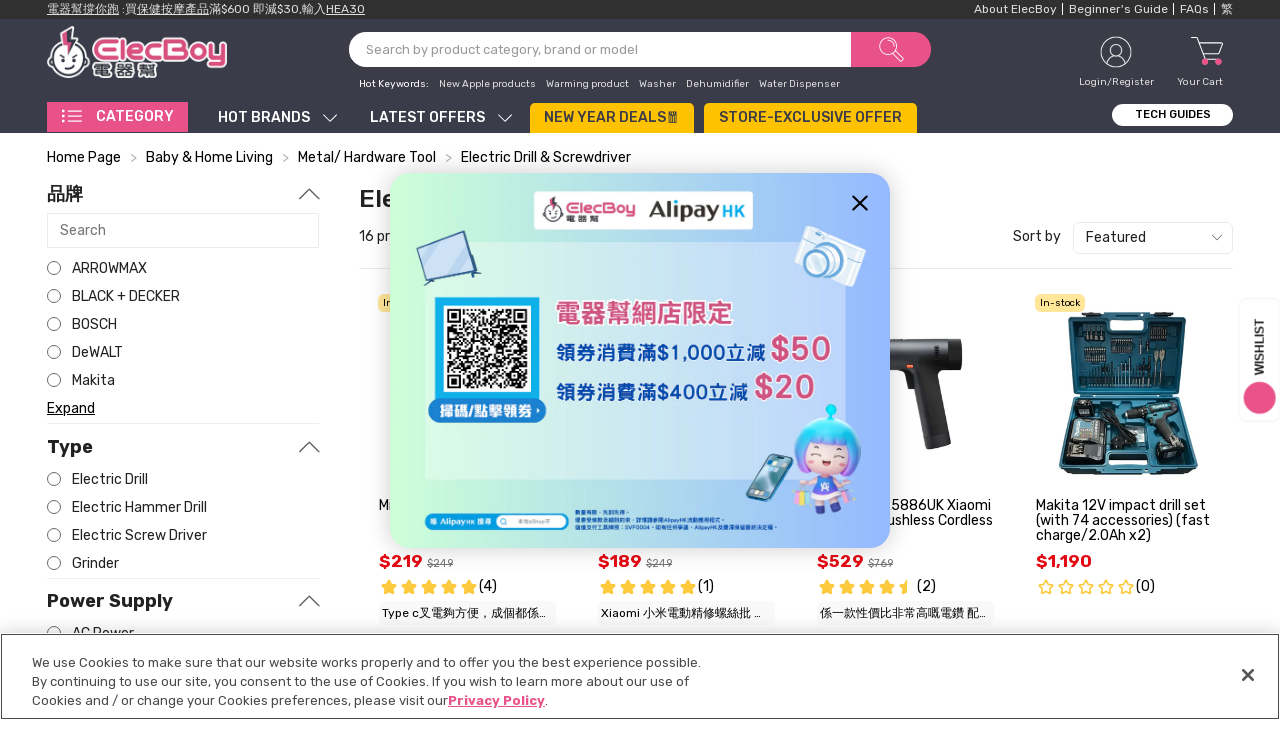

--- FILE ---
content_type: text/css
request_url: https://www.elecboy.com.hk/cdn/shop/t/28/assets/main.css?v=43342892329289483681765468120
body_size: 16417
content:
@-webkit-keyframes pulse-primary{0%{-webkit-box-shadow:0 0 16px 5px rgba(252,183,0,.8);color:#fff}85%{-webkit-box-shadow:0 0 16px 5px rgba(252,183,0,0)}to{-webkit-box-shadow:0 0 16px 5px rgba(252,183,0,.8);color:#fff}}@keyframes pulse-primary{0%{-moz-box-shadow:0 0 16px 5px rgba(252,183,0,.8);box-shadow:0 0 16px 5px #fcb700cc;color:#fff}85%{-moz-box-shadow:0 0 16px 5px rgba(252,183,0,0);box-shadow:0 0 16px 5px #fcb70000}to{-moz-box-shadow:0 0 16px 5px rgba(252,183,0,.8);box-shadow:0 0 16px 5px #fcb700cc;color:#fff}}.pulse-primary{animation:pulse-primary 3s infinite}html{box-sizing:border-box;line-height:1.5;-webkit-text-size-adjust:100%;-ms-text-size-adjust:100%;-ms-overflow-style:scrollbar;-webkit-tap-highlight-color:transparent;background:#fff;color:var(--color-body-txt);overflow-y:scroll;overflow-x:hidden;max-width:100%}body{height:100vh}@keyframes load-spin{to{transform:rotate(360deg)}}@-o-keyframes load-spin{to{-o-transform:rotate(360deg);transform:rotate(360deg)}}@-ms-keyframes load-spin{to{-ms-transform:rotate(360deg);transform:rotate(360deg)}}@-webkit-keyframes load-spin{to{-webkit-transform:rotate(360deg);transform:rotate(360deg)}}@-moz-keyframes load-spin{to{-moz-transform:rotate(360deg);transform:rotate(360deg)}}*{margin:0;padding:0}*,:after,:before{box-sizing:inherit}@-ms-viewport{width:device-width}[tabindex="-1"]:focus{outline:0!important}hr{box-sizing:content-box;height:0;overflow:visible}iframe{max-width:100%}.font-italic{font-style:italic}h1,h2,h3,h4,h5,h6{margin-top:0;margin-bottom:.5rem}p{margin-top:0;margin-bottom:1rem}.col-1m{flex:0 0 11.11%;max-width:11.11%}abbr[data-original-title],abbr[title]{text-decoration:underline;text-decoration:underline dotted;cursor:help;border-bottom:0}address{margin-bottom:1rem;font-style:normal;line-height:inherit}dl,ol,ul{margin-top:0;margin-bottom:1rem;list-style:none}ol ol,ol ul,ul ol,ul ul{margin-bottom:0}dd{margin-bottom:.5rem;margin-left:0}blockquote{margin:0 0 1rem}dfn{font-style:italic}b,strong{font-weight:bolder}small{font-size:80%}.placeholder-svg{display:block;fill:#66666659;background-color:#6666661a;width:100%;height:100%;max-width:100%;max-height:100%;border:1px solid rgba(102,102,102,.2)}sub,sup{position:relative;font-size:75%;line-height:0;vertical-align:baseline}sub{bottom:-.25em}sup{top:-.5em}a{color:var(--color-body-txt);background-color:transparent;-webkit-text-decoration-skip:objects;text-decoration:none}a:hover{color:var(--color-main);text-decoration:none}a:not([href]):not([tabindex]){color:inherit;text-decoration:none}a:not([href]):not([tabindex]):focus,a:not([href]):not([tabindex]):hover{color:inherit;text-decoration:none}a:not([href]):not([tabindex]):focus{outline:0}code,kbd,pre,samp{font-family:monospace,monospace;font-size:1em}pre{margin-top:0;margin-bottom:1rem;overflow:auto}figure{margin:0 0 1rem}img{vertical-align:middle;border-style:none;max-width:100%}svg:not(:root){overflow:hidden}[role=button],a,area,button,input,label,select,summary,textarea{touch-action:manipulation}textarea{padding:6px 12px}a{text-decoration:none;-webkit-transition:all .2s ease-in-out 0s;-moz-transition:all .2s ease-in-out 0s;-ms-transition:all .2s ease-in-out 0s;-o-transition:all .2s ease-in-out 0s;transition:all .2s ease-in-out 0s}a:active,a:focus,a:hover{outline:0}.fa{-webkit-transition:all .2s ease-in-out 0s;-moz-transition:all .2s ease-in-out 0s;-ms-transition:all .2s ease-in-out 0s;-o-transition:all .2s ease-in-out 0s;transition:all .2s ease-in-out 0s}br{display:block}table{border-collapse:collapse}th{text-align:left}label{display:inline-block;margin-bottom:.5rem}button:focus{outline:1px dotted;outline:5px auto -webkit-focus-ring-color}button,input,optgroup,select,textarea{margin:0;font-family:inherit;font-size:inherit;line-height:inherit}button,input{overflow:visible}button,select{text-transform:none}[type=reset],[type=submit],button,html [type=button]{-webkit-appearance:button}input[type=email],input[type=password],input[type=text]{-webkit-appearance:none;-moz-appearance:none;appearance:none}[type=button]::-moz-focus-inner,[type=reset]::-moz-focus-inner,[type=submit]::-moz-focus-inner,button::-moz-focus-inner{padding:0;border-style:none}input[type=checkbox],input[type=radio]{box-sizing:border-box;padding:0}input[type=date],input[type=datetime-local],input[type=month],input[type=time]{-webkit-appearance:listbox}textarea{overflow:auto;resize:vertical}fieldset{min-width:0;padding:0;margin:0;border:0}legend{display:block;width:100%;max-width:100%;padding:0;margin-bottom:.5rem;font-size:1.5rem;line-height:inherit;color:inherit;white-space:normal}[type=number]::-webkit-inner-spin-button,[type=number]::-webkit-outer-spin-button{height:auto}[type=search]{outline-offset:-2px;-webkit-appearance:none}[type=search]::-webkit-search-cancel-button,[type=search]::-webkit-search-decoration{-webkit-appearance:none}::-webkit-file-upload-button{font:inherit;-webkit-appearance:button}template{display:none}[hidden]{display:none!important}.h1,.h2,.h3,.h4,.h5,.h6,h1,h2,h3,h4,h5,h6{margin-bottom:.5rem;font-weight:500;line-height:1.33;color:var(--color-heading)}.h1,h1{font-size:40px}.h2,h2{font-size:32px}.h3,h3{font-size:26px}.h4,h4{font-size:20px}.h5,h5{font-size:15px}.h6,h6{font-size:13px}@media only screen and (max-width:1200px){.h1,h1{font-size:2em}.h2,h2{font-size:1.8em}.h3,h3{font-size:1.6em}.h4,h4{font-size:1.4em}.h5,h5{font-size:1.2em}.h6,h6{font-size:1em}}@media only screen and (max-width:768px){.h1,h1{font-size:1.6em}.h2,h2{font-size:1.4em}.h3,h3{font-size:1.3em}.h4,h4{font-size:1.2em}.h5,h5{font-size:1.1em}.h6,h6{font-size:1em}}.small,small{font-size:80%;font-weight:400}.row.row-noGutter{margin-left:0;margin-right:0}.row.row-noGutter>[class*=col-]{padding-left:0;padding-right:0}.row.row-16{margin-left:-8px;margin-right:-8px}.row.row-16>[class*=col-]{padding-left:8px;padding-right:8px}@media (min-width:981px){.row.row-15{margin:0 -7.5px}.row.row-15>[class*=col-]{padding:0 7.5px}}.row.row-14{margin-left:-7px;margin-right:-7px}.row.row-14>[class*=col-]{padding-left:7px;padding-right:7px}.row.row-12{margin-left:-6px;margin-right:-6px}.row.row-12>[class*=col-]{padding-left:6px;padding-right:6px}.row.row-10{margin-left:-5px;margin-right:-5px}.row.row-10>[class*=col-]{padding-left:5px;padding-right:5px}.no-margin{margin:0!important}.no-padding{padding:0!important}.btn,button{display:inline-block;text-align:center;height:40px;line-height:40px;padding:0 40px;background:var(--color-main);color:#fff;border:none;cursor:pointer;text-transform:uppercase;-webkit-transition:all .2s ease-in-out 0s;-moz-transition:all .2s ease-in-out 0s;-ms-transition:all .2s ease-in-out 0s;-o-transition:all .2s ease-in-out 0s;transition:all .2s ease-in-out 0s}.btn.btn--secondary,.btn.btn-second,button.btn--secondary,button.btn-second{background:#222;color:#fff!important}.btn:hover,button:hover{opacity:1;color:#fff}.btn.btn_40,button.btn_40{width:40px;padding:0;font-size:18px}.btn.btn-sm,button.btn-sm{height:28px;line-height:28px;padding:0 20px;font-size:12px}@media only screen and (max-width:767px){.btn,button{height:32px;line-height:32px;padding:0 25px}}input,textarea{border:1px solid var(--color-borders)}input{padding:6px 12px}.form-vertical label{display:block;margin:0 0 4px}.form-vertical input{margin-bottom:12px}.form-vertical.size-sm{font-size:12px}.form-vertical.size-sm input{padding:4px 8px;width:100%}.form-vertical.size-sm p{margin:5px 0}.form-vertical.size-sm .btn,.form-vertical.size-sm button{height:28px;line-height:28px;padding:0 15px}.form-vertical.size-md input{padding:5px 12px}.form-vertical.size-lg input{padding:8px 15px}select{border:none;padding-right:15px;background-image:var(--img-select-arrow-down);background-color:transparent!important;background-repeat:no-repeat;background-position:right 10px center;-webkit-appearance:none;-moz-appearance:none;appearance:none;text-indent:.01px;text-overflow:clip}select:active,select:focus{color:#333}select option{font-size:inherit}select::-ms-expand{display:none}table{width:100%}table tr th{border-bottom:1px solid var(--color-borders);text-transform:uppercase;padding:10px 10px 10px 0;color:#333}table tr th:last-child{padding-right:0}table tr td{border-bottom:1px solid var(--color-borders);padding:15px 10px 15px 0}table tr td:last-child{padding-right:0}.responsive-table{margin:0 0 20px;display:block;width:100%;overflow-x:auto}.responsive-table thead>tr>th{border-bottom:2px solid #000}.responsive-table tfoot>tr>td{border:0}.main-content{margin-top:67px;margin-bottom:30px}@media (min-width:992px){.main-content{margin-top:132px}}.template-index{background:#fff}.template-index .gr-wrapper--boxed .header_phone{margin-right:40px;margin-left:23px}.template-index .gr-wrapper--boxed .search-header{margin-top:1em}@media (min-width:1920px){.template-index .gr-wrapper--boxed .header-search .search-header{width:570px}}@media (min-width:1200px){.template-index .gr-wrapper--boxed .header-search .search-header{width:500px}}.swiper-wrapper .row{-webkit-box-sizing:border-box;-moz-box-sizing:border-box;box-sizing:border-box}.row.row-gutter-14{margin-left:-7px;margin-right:-7px}.row.row-gutter-14>[class*=col-]{padding-left:7px;padding-right:7px}.swiper-pagination{position:relative}.swiper-pagination-bullet-active{background:var(--color-main)}.inline-block>*{display:inline-block!important}@media only screen and (min-width:576px) and (max-width:991px){.row{margin-left:-8px;margin-right:-8px}.row [class*=col-]{padding-left:8px;padding-right:8px}}@media only screen and (max-width:575px){.order-xs-1{order:1}.order-xs-2{order:2}.row{margin-left:-5px;margin-right:-5px}.row [class*=col-]{padding-left:5px;padding-right:5px}.row [class*=col-].col-sm-12{padding:0}}.fw{overflow:hidden}.nowrap{white-space:nowrap}.gred-popup{position:fixed;top:0;left:0;right:0;bottom:0;width:100%;height:100%;background-color:#000000a6;-webkit-transition:all .3s ease-in-out;-moz-transition:all .3s ease-in-out;-ms-transition:all .3s ease-in-out;-o-transition:all .3s ease-in-out;transition:all .3s ease-in-out;z-index:-1;opacity:0;display:table;visibility:hidden}.gred-popup .inner{display:table-cell;vertical-align:middle;position:relative}.gred-popup .item{z-index:9999;background:#fff;display:inline-block;text-align:left;min-width:440px;padding:30px;position:relative;top:-30px;-webkit-transition:all .3s ease-in-out;-moz-transition:all .3s ease-in-out;-ms-transition:all .3s ease-in-out;-o-transition:all .3s ease-in-out;transition:all .3s ease-in-out;opacity:0}@media (max-width:450px){.gred-popup .item{min-width:320px;padding:15px}}.gred-popup .item.active{top:0;opacity:1}.gred-popup.active{visibility:visible;z-index:99;opacity:1}.gred-popup .close-popup{position:absolute;top:10px;right:12px;color:var(--color-body-txt)}.gred-popup .close-popup:hover{color:var(--color-main)}.errors{color:red}.errors a{color:red;text-decoration:underline}.form-success{color:var(--color-main)}.form-errors{color:red}.pull-left{float:left}.pull-right{float:right}.no-border{border:none!important}.hidden,.hide{display:none!important}.inline-list>li{display:inline-block}.no-background{background:0 0!important}.bold{font-weight:700!important}.flexbox{display:-ms-flexbox;display:-webkit-flex;display:flex;-ms-flex-align:center;-webkit-align-items:center;-webkit-box-align:center;align-items:center}.swiper-button-next,.swiper-button-prev{outline:0;background:0 0;font-size:24px;color:#9f9d9d;cursor:pointer;top:50%;text-align:center;height:50px;line-height:50px;width:50px;border-radius:50%;opacity:1!important}.swiper-button-next svg path,.swiper-button-prev svg path{fill:#dddedd}.swiper-button-next:hover,.swiper-button-prev:hover{color:#222}.swiper-button-next:hover svg path,.swiper-button-prev:hover svg path{fill:#222}.swiper-button-next{right:-40px!important}@media screen and (max-width:768px){.swiper-button-next{right:-15px!important}}.swiper-button-prev{left:-40px!important}@media screen and (max-width:768px){.swiper-button-prev{left:-15px!important}}.widget-featuredCollectionImages .swiper-button-next,.widget-featuredCollectionImages .swiper-button-prev{background-color:#f6f6f699;border-radius:1em;width:38px;height:38px}.widget-featuredCollectionImages .swiper-button-next:hover,.widget-featuredCollectionImages .swiper-button-prev:hover{background-color:#f6f6f6}.widget-featuredCollectionImages .swiper-button-next svg,.widget-featuredCollectionImages .swiper-button-prev svg{width:10px;height:26px;margin-bottom:2px}.widget-featuredCollectionImages .swiper-button-next svg path,.widget-featuredCollectionImages .swiper-button-prev svg path{fill:#222}.widget-featuredCollectionImages .swiper-button-next svg{margin-left:4px}.widget-featuredCollectionImages .swiper-button-prev svg{margin-right:4px}.grt-dropdown-box>.label{margin:0 12px 0 0}.grt-dropdown-box .grt-dropdown{border:1px solid var(--color-borders)}.grt-dropdown-box .grt-dropdown>a{padding:0 12px;display:block}.grt-dropdown{position:relative}.grt-dropdown>a.active .fa{color:#222!important}.grt-dropdown>a:hover{text-decoration:none}.grt-dropdown .grt-dropdown--content{position:absolute;overflow:hidden;right:0;background:#fff;top:calc(100% + 6px);opacity:0;z-index:100;visibility:hidden;padding:10px 20px;border:1px solid #ebebeb;-webkit-transition:all .2s ease-in-out 0s;-moz-transition:all .2s ease-in-out 0s;-ms-transition:all .2s ease-in-out 0s;-o-transition:all .2s ease-in-out 0s;transition:all .2s ease-in-out 0s;font-size:14px;color:#545454}.grt-dropdown .grt-dropdown--content a{color:#545454;white-space:nowrap}.grt-dropdown .grt-dropdown--content a:hover{color:var(--color-main)}.grt-dropdown .grt-dropdown--content.active{z-index:9;opacity:1;visibility:visible;top:100%}.grt-dropdown .fa.fa-user{margin:0 3px 0 0}.grt-dropdown .fa.fa-angle-down{margin:0 0 0 8px}.module-list{min-width:130px;margin:0}.module-list a{white-space:nowrap;display:block;line-height:26px;position:relative}.module-list a:hover{color:var(--color-main)}.tab-wrap .tabs-title{position:relative}.tab-wrap .tabs-title:after{content:"";display:table;clear:both}.tab-wrap .tabs-title li{text-transform:capitalize;float:left;color:#c7c7c7}.tab-wrap .tabs-title li.current{color:#121210}.tab-wrap .tabs-content .tab-content{position:relative}ul.tabs li{background:0 0;display:inline-block;cursor:pointer}ul.tabs li.current{color:#000}.tab-content{opacity:0;height:0;overflow:hidden;margin-left:-10px;margin-right:-10px;padding-left:10px;padding-right:10px}.tab-content.current{opacity:1;height:auto;-webkit-transition:all .2s ease-in-out;-moz-transition:all .2s ease-in-out;-ms-transition:all .2s ease-in-out;-o-transition:all .2s ease-in-out;transition:all .2s ease-in-out}.site-header{z-index:9;-webkit-transition:all .2s ease-in-out;-moz-transition:all .2s ease-in-out;-ms-transition:all .2s ease-in-out;-o-transition:all .2s ease-in-out;transition:all .2s ease-in-out}.site-header a svg{height:24px}.header-acount{cursor:pointer;color:#666;padding-left:60px!important}@media (max-width:575px){.header-acount{margin-right:15px}}.header-acount .title{margin-bottom:4px;color:#fff;font-weight:500}.header-acount .icon{display:inline-block;font-size:24px;color:#fff;position:absolute;left:0;-webkit-border-radius:100%;-moz-border-radius:100%;-ms-border-radius:100%;-o-border-radius:100%;border-radius:100%;width:50px;height:50px;border:2px solid #2469b6;line-height:50px;text-align:center}.header-acount .icon svg{width:.8em!important;height:44px}.header-acount .icon path{fill:#fff}.collection-fullwidth{padding:5px 15px}@media (min-width:992px){.collection-fullwidth{padding:5px 80px}}.headroom--not-top .header-inner,.headroom--not-top .topbar{display:none}.headroom--not-top .header-bottom{background:#fff;padding:0 15px;-webkit-transition:all .2s ease-in-out;-moz-transition:all .2s ease-in-out;-ms-transition:all .2s ease-in-out;-o-transition:all .2s ease-in-out;transition:all .2s ease-in-out;box-shadow:0 0 15px 1px #0000001a!important}@media (min-width:992px){.headroom--not-top .header-bottom{padding:0}}.headroom--not-top .header-bottom .main-nav>li>a{padding:10px 14px}.headroom--not-top .header-bottom .header-dxm .dxm_grt{padding:10px 15px}.header_phone{margin-right:60px;float:left;margin-left:46px;margin-top:3px;color:#222;font-weight:500;padding-left:51px;position:relative}@media (max-width:991px){.header_phone{margin-left:0;margin-right:24px}}.header_phone:before{width:42px;height:42px;content:"";position:absolute;top:3px;left:0;background:url(icon-phone.png) no-repeat}.header_phone span{display:block;color:#666;font-weight:400;margin-bottom:3px}@keyframes fade-In-Down{0%{opacity:0;transform:translateY(-20px)}to{opacity:1;transform:translateY(0)}}.header-bottom{top:0;border-top:1px solid var(--color-bg-header);background-color:var(--color-bg-header)}.header-bottom .container-wapper{position:relative}.header-bottom .container-wapper .col-md-9{position:static}.header-bottom .container-wapper{position:relative;width:100%;display:flex;flex-wrap:wrap}.header-bottom .container-wapper #shopify-section-grt-vertical-menu{margin-right:1em}@media (max-width:1199px){.header-bottom .container-wapper #shopify-section-grt-vertical-menu{margin-right:20px}}@media (max-width:991px){.header-bottom .container-wapper #shopify-section-grt-vertical-menu{width:60px}.header-bottom .container-wapper #shopify-section-grt-vertical-menu .title-nav{display:none}}.header-bottom .container-wapper .header-main-nav{display:grid;grid-template-columns:1fr auto;align-items:center;flex:1 1 auto}.topbar{z-index:9;position:relative;color:#747474;line-height:46px;border-bottom:1px solid #dedede}.topbar .grt-dropdown--content{line-height:1.5}.topbar .fa{line-height:42px;margin:0 2px 0 0}.topbar a{color:var(--color-body-txt)}@media only screen and (min-width:576px) and (max-width:991px){.topbar{line-height:40px!important}}@media only screen and (max-width:575px){.topbar{line-height:34px!important}}.message-box li{margin:0 15px}.message-box li:first-child{margin-left:0}.site-header-logo{cursor:pointer;margin-top:-20px!important}.site-header-logo .site-header-logo-link{display:block;font-size:34px;font-weight:700;letter-spacing:1px;line-height:1em;white-space:nowrap;text-transform:uppercase;color:#fff;font-family:Poppins,sans-serif}.shop-moreTool>div{position:relative;margin:0 6px 0 0;padding-right:6px;display:inline-block;cursor:pointer}.shop-moreTool>div:first-child svg path{fill:#9ac1ed}@media (max-width:767px){.shop-moreTool>div.customer{font-size:0}.shop-moreTool>div.customer #customer_register_link{font-size:12px}}.shop-moreTool>div:before{content:"";position:absolute;width:1px;background:#fff;height:12px;top:0;bottom:0;right:0;margin:auto}.shop-moreTool>div:last-child:before{background:0 0}.shop-moreTool>div:last-child{margin:0;padding-right:0!important}.shop-moreTool>div:last-child:before{display:none}@media (max-width:767px){.shop-moreTool>div{margin-right:8px;padding-right:9px}}.shop-moreTool>div a:hover{color:#222}.shop-moreTool>div a svg{margin-left:5px;width:11px;vertical-align:middle}.header-dxm .grt-dropdown>a.active .fa{color:var(--color-body-txt)}.header-dxm .dxm_grt{display:inline-block;padding:30px 14px 23px 25px;vertical-align:middle;text-align:center}@media (max-width:767px){.header-dxm .dxm_grt{padding:10px}}.header-opt{position:relative;top:6px}@media only screen and (max-width:991px){.header-opt{top:3px}}.grt-dropdown #CustomerLoginForm{width:230px;padding:10px 0 5px}.currency-picker__wrapper{position:relative;margin:0;padding-right:10px}.currency-picker__wrapper select,.currency-picker__wrapper:hover select{color:#222}.currency-picker__wrapper svg{position:absolute;top:50%;right:0;pointer-events:none;-moz-transform:translateY(-50%);-webkit-transform:translateY(-50%);-o-transform:translateY(-50%);-ms-transform:translateY(-50%);transform:translateY(-50%);fill:#9ac1ed;width:19px}.currency-picker__wrapper .currency-picker{background:0 0;padding-right:5px}.currency-picker__wrapper i{color:#999;font-size:15px}.langue__wrapper{margin-left:30px}.langue__wrapper i{color:#999;font-size:15px}.langue__wrapper svg{width:14px;margin-left:9px;vertical-align:top}.langue__wrapper svg path{fill:#fff}@media (max-width:767px){.account{position:static}}.currency-wrapper{position:relative;float:right}.currency-wrapper:hover .currency-picker__wrapper select{color:var(--color-main)}.currency-wrapper .currency-Picker{position:absolute;top:0;right:0;z-index:99;min-height:100%;width:100%}.currency-wrapper .currency-Picker>a{opacity:0;display:block;min-height:100%;position:absolute;top:0;width:100%}.currency-wrapper .currency-Picker .module-list{min-width:0}.currency-wrapper ul.grt-dropdown--content li{line-height:26px}.main-nav{margin:0;display:inline-block}.main-nav:after{content:"";display:table;clear:both}.main-nav>li{float:left}.main-nav>li>a{display:block;padding:0 15px;position:relative;color:#fff;font-size:14px;font-weight:500;line-height:30px;text-transform:uppercase}@media only screen and (max-width:1199px){.main-nav>li>a{font-size:12px}}.main-nav>li>a svg{vertical-align:top;margin-top:8px;margin-left:5px;width:14px}.main-nav>li>a svg path{fill:#fff}.main-nav>li>a .fa{color:#999;line-height:27px}.main-nav>li>a.active,.main-nav>li>a:hover{color:var(--color-menu-top-active-link)}.main-nav>li>a.active .fa,.main-nav>li>a:hover .fa{color:var(--color-menu-top-active-link)}.main-nav>li.active>a,.main-nav>li:hover>a{color:var(--color-menu-top-active-link)}.main-nav>li.active>a svg path,.main-nav>li:hover>a svg path{fill:var(--color-menu-top-active-link)}.main-nav>li.active>a .fa,.main-nav>li:hover>a .fa{color:var(--color-menu-top-active-link)}.main-nav .caret{margin:0 0 0 5px}.main-nav .menu-item.dropdown{position:relative}.main-nav .menu-item.dropdown.use-shop,.main-nav .menu-item.dropdown.use-your-recently-viewed{position:static}.main-nav .menu-item.dropdown.use-your-recently-viewed .grt-megamenu-item{max-width:100%}.main-nav .menu-item.dropdown.use-your-recently-viewed .text{text-align:center;margin-top:20px}.main-nav .menu-item.dropdown>.sub-menu{position:absolute;top:calc(100% + 6px);left:0;min-width:190px;background:#fff;padding:1em 1.5em 1.5em;margin:0;-webkit-transition:all .2s ease-in-out;-moz-transition:all .2s ease-in-out;-ms-transition:all .2s ease-in-out;-o-transition:all .2s ease-in-out;transition:all .2s ease-in-out;border:1px solid #ebebeb;border-width:1px;opacity:0;visibility:hidden;z-index:-1}.main-nav .menu-item.dropdown>.sub-menu li>a{line-height:36px;display:block;white-space:nowrap;padding:0 16px 0 0}.main-nav .menu-item.dropdown>.sub-menu li>a .caret{position:absolute;right:0;top:1px}.main-nav .menu-item.dropdown>.sub-menu li>a .caret .fa{color:#888}.main-nav .menu-item.dropdown>.sub-menu li:hover>a{color:var(--color-main)}.main-nav .menu-item.dropdown>.sub-menu li:hover>a .caret .fa{color:var(--color-main)}.main-nav .menu-item.dropdown>.sub-menu a{color:var(--color-body-txt)}.main-nav .menu-item.dropdown>.sub-menu a:hover{color:var(--color-main)}.main-nav .menu-item.dropdown>.sub-menu .sub-menu{left:calc(100% + 60px);top:-40px}.main-nav .menu-item.dropdown>.sub-menu.level-2{left:calc(100% + 20px)}.main-nav .menu-item.dropdown>.sub-menu.grt-megamenu-item{padding:40px}.main-nav .menu-item.dropdown:hover>.sub-menu{opacity:1;visibility:visible;z-index:9999;top:100%}@media (max-width:1199px){.main-nav .menu-item.dropdown:hover>.sub-menu{max-width:860px}}.main-nav .menu-item.dropdown:hover>.sub-menu .dropdown:hover>.sub-menu{top:0}@media only screen and (max-width:980px){.header--fixed{position:relative!important}.header-v1.headroom--unpinned{-moz-transform:translateX(0) translateY(0);-webkit-transform:translateX(0) translateY(0);-o-transform:translateX(0) translateY(0);-ms-transform:translateX(0) translateY(0);transform:translate(0) translateY(0)}.header-vsb{display:none!important}.customer-dropdow{margin:0 0 0 14px}}.miniCart-default{display:inline-block}@media (max-width:767px){.miniCart-default{position:static}}.miniCart-default a.tongle{display:block;position:relative;color:var(--color-body-txt);padding-left:70px;font-size:14px;text-align:left;color:#222;font-weight:500;line-height:25px}@media (max-width:575px){.miniCart-default a.tongle{padding-left:60px}}.miniCart-default a.tongle:hover{color:var(--color-main)}.miniCart-default a.tongle .cart-count{background:var(--color-main);width:22px;height:22px;line-height:23px;border-radius:50%;color:#fff;font-size:13px;position:absolute;top:-5px;right:-9px;text-align:center}.miniCart-default a.tongle .icon{display:inline-block;font-size:24px;color:#fff;position:absolute;left:0;-webkit-border-radius:100%;-moz-border-radius:100%;-ms-border-radius:100%;-o-border-radius:100%;border-radius:100%;width:52px;height:52px;border:2px solid #2469b6;line-height:50px;text-align:center}.miniCart-default a.tongle .icon svg{width:.8em!important;height:46px}.miniCart-default a.tongle .icon svg path{fill:#fff}.miniCart-default a.tongle .title{font-size:14px;text-align:left;color:#fff;font-weight:500;line-height:25px;display:block}.miniCart-default a.tongle .cart-total{color:#fff}.miniCart-default .fa-shopping-cart{font-size:21px;top:-5px}.mob-screen,.mob-screens{position:fixed;width:100%;height:100%;top:0;left:0;background-color:#0006;z-index:-1;-webkit-transition:all .15s ease-in-out;-moz-transition:all .15s ease-in-out;-ms-transition:all .15s ease-in-out;-o-transition:all .15s ease-in-out;transition:all .15s ease-in-out;opacity:0;visibility:hidden}.mob-screen.active,.mob-screens.active{z-index:98;opacity:1;visibility:visible}.mob-content{clear:both;position:fixed;top:0;left:0;z-index:1000;width:calc(100% - 60px);height:100%;background:#fff;-webkit-transition:all .25s linear;-moz-transition:all .25s linear;-ms-transition:all .25s linear;-o-transition:all .25s linear;transition:all .25s linear;-moz-transform:translate3d(-125%,0,0);-webkit-transform:translate3d(-125%,0,0);-o-transform:translate3d(-125%,0,0);-ms-transform:translate3d(-125%,0,0);transform:translate3d(-125%,0,0)}.mob-content a:hover{color:var(--color-body-txt)}.mob-content .inner{position:relative;height:100%;padding:1em 0 2em}.mob-content.active{-moz-transform:translate3d(0,0,0);-webkit-transform:translate3d(0,0,0);-o-transform:translate3d(0,0,0);-ms-transform:translate3d(0,0,0);transform:translateZ(0)}.mob-content .caret{cursor:pointer}.mob-content a.level-0:hover{opacity:1}.mob-content .mob-nav-sublinks a.level-0{color:var(--color-primary-pink)}.mob-content li.level-0>a,.mob-content li.level-0>span{font-size:1.1em;position:relative;text-overflow:ellipsis;overflow:hidden;white-space:nowrap}.mob-content li.level-0>a{display:block}.mob-content li.level-0>span{display:inline-block}.mob-content li.level-0:last-child{border:none}.mob-nav .sub-menu{display:none}.mob-nav .grt-megamenu-item{width:100%!important;left:0!important}.mob-nav .grt-megamenu-item [class*=col-]{width:100%;max-width:100%;flex:100%}.mob-nav .grt-megamenu-item .mega-box{margin:0 0 10px}.mob-nav .grt-megamenu-item .mega-box img{margin:15px 0}.mob-nav .grt-megamenu-item .menu-title{font-size:12px;margin:10px 0}.mob-nav .grt-megamenu-item .empty-box{height:0!important}.mob-nav .grt-megamenu-item a{font-size:12px;font-weight:400;text-transform:uppercase;display:block;line-height:34px}.mob-nav .hidden-mobile{display:none!important}.grt-megamenu-item.full-width{position:static!important}.grt-megamenu-item .sub-menu{padding:45px 40px 18px!important}.grt-megamenu-item .sub-menu.width-full{width:100%;left:0;right:0;margin:auto}.grt-megamenu-item .sub-menu.align-left{left:0!important}.grt-megamenu-item .sub-menu.align-right{left:auto!important;right:0!important}.grt-megamenu-item .sub-menu.align-center{left:50%!important}.grt-megamenu-item .menu-title{font-size:15px;font-weight:600;font-family:Source Sans Pro,sans-serif;margin:0 0 17px;color:#222;text-transform:uppercase}.grt-megamenu-item .mega-box img{display:block}.grt-megamenu-item .product-item .product-item-photo{line-height:1.7!important}.miniCart .tongle{text-align:right}.miniCart .tongle i{margin-top:7px;vertical-align:bottom}.miniCart ::-webkit-scrollbar{width:5px!important}.miniCart ::-webkit-scrollbar-track{background:#f1f1f1!important}.miniCart ::-webkit-scrollbar-thumb{background:#999!important}.miniCart ::-webkit-scrollbar-thumb:hover{background:#888!important}.miniCart a{color:#222}.miniCart .cart-count .fa{font-size:13px}.miniCart .fa-shopping-cart{position:relative;right:-2px}.miniCart .miniCart-content{min-width:260px;padding:10px 0;color:var(--color-body-txt);text-align:left}.miniCart .miniCart-content .fa{color:var(--color-body-txt)}.miniCart .miniCart-content .noitice span{color:var(--color-main)}.miniCart .miniCart-content .miniCart-list{margin:15px 0 0;max-height:315px;overflow:auto;padding-right:5px}.miniCart .miniCart-content .miniCart-list .item{margin:0 0 1em;padding:0}.miniCart .miniCart-content .miniCart-list .item .product-image{float:left;margin:0 .5em 0 0;max-width:40px}.miniCart .miniCart-content .miniCart-list .item .product-details{overflow:hidden;position:relative;padding:0 3em 0 0;text-align:left}.miniCart .miniCart-content .miniCart-list .item .product-name{color:var(--color-body-txt);line-height:1.2em;display:block;margin:0;padding:0;white-space:normal}.miniCart .miniCart-content .miniCart-list .item .custom-reviews{min-height:24px;min-width:73px;position:relative}.miniCart .miniCart-content .miniCart-list .item .money{display:block;color:#888;font-weight:600;float:left;margin:0 2px 0 0}.miniCart .miniCart-content .miniCart-list .item .btn-remove{position:absolute;top:2px;right:0;color:var(--color-body-txt)}.miniCart .miniCart-content .miniCart-list .item .btn-remove:hover{color:var(--color-main)}.miniCart .miniCart-content .summary{color:#888;margin:10px 0 15px}.miniCart .miniCart-content .summary:after{content:"";display:table;clear:both}.miniCart .miniCart-content .summary .total{float:left;margin:0;font-weight:600;font-size:14px;color:#888}.miniCart .miniCart-content .summary .cart-total{float:right;font-weight:600;font-size:14px}.miniCart .miniCart-content .actions:after{content:"";display:table;clear:both}.miniCart .miniCart-content .actions>a{width:100%;float:left}.miniCart .miniCart-content .actions>a.btn-primary{color:#fff}.miniCart .miniCart-content.empty .actions,.miniCart .miniCart-content.empty .miniCart-list,.miniCart .miniCart-content.empty .summary{display:none}.header-search{position:absolute;padding:.75em;display:flex;background:#3b3c48;width:100%;top:-14px;transition:all .2s linear}@media (min-width:992px){.header-search{position:relative;padding-top:0;padding-bottom:0;display:block;top:0}}.header-search.is-open{top:48px}@media (min-width:992px){.header-search.is-open{top:auto}}.header-search .grt-dropdown--content{top:calc(100% + 6px)}.header-search .search-header{padding:0;width:100%}.header-search .search-header svg.magnifier-white .magnifier-white-st0{fill:var(--color-primay-pink)}.header-search .search-header svg.magnifier-white .magnifier-white-st1{fill:#fff}@media (min-width:992px){.header-search .search-header{margin:.5em auto;width:100%;max-width:595px}}.header-search .input-group-field{width:100%;height:35px;padding:0 15px;border-radius:25px 0 0 25px;background:#fff;border:2px solid #fff;color:#999;font-size:13px;outline:0}.header-search ::-webkit-input-placeholder{color:#999}.header-search :-ms-input-placeholder{color:#999}.header-search ::placeholder{color:#999}.header-search .s{width:80px;height:35px;border-radius:0 25px 25px 0;padding:0;outline:0}.product-item-details{text-align:center;background:#fff}.search-phrase-suggests{font-size:10px;padding:0 .5em;margin:0 auto;overflow:hidden;height:21px;line-height:21px;max-width:595px}.search-phrase-suggests a,.search-phrase-suggests>span{color:#fff;font-size:1em;float:left;margin:0 .5em}.site-footer{color:#c5c5c5}.site-footer .footer-title h3{color:#222;font-size:18px;font-weight:500;padding:15px 0;margin-bottom:20px}.social-icons li{position:relative;display:inline-block}.social-icons li a{color:#888;margin-right:5px;margin-bottom:7px;background-color:transparent;border:1px solid #4e4e4e;font-size:16px!important;width:35px;padding:0!important;height:35px;line-height:35px;text-align:center;display:block;border-radius:0;-webkit-transition:all .3s;-moz-transition:all .3s;-ms-transition:all .3s;-o-transition:all .3s;transition:all .3s}.social-icons li:last-child{margin:0}@media only screen and (max-width:991px){.social-icons a{margin:0 15px 0 0}.social-icons a .fa{font-size:14px}}.coppyright{color:#bcbcbc;font-size:14px;border-top:1px solid rgba(255,255,255,.1)}.coppyright .pull-left{line-height:30px}.coppyright .pull-left span span{color:var(--color-main)}.coppyright .pull-left a{color:var(--color-main);transition:all .4s ease}.coppyright .pull-left a:hover{text-decoration:underline}.coppyright .inner{padding:15px 0}@media (min-width:768px){.coppyright .inner{line-height:42px;padding:33px 0 30px}}.coppyright .sub-menu{line-height:30px}@media (min-width:1200px) and (max-width:1359px){.coppyright .sub-menu{clear:both;text-align:left;margin-bottom:0}.coppyright .sub-menu li:first-child{padding-left:0}}@media (min-width:1360px){.coppyright .sub-menu{padding-left:8px;border-left:1px solid #616773;margin-left:10px;float:left}}@media (min-width:1920px){.coppyright .sub-menu{margin-left:17px}}.coppyright .sub-menu li{list-style:none;display:inline-block;padding:0 4px}.coppyright .sub-menu li a{color:#ddd}.coppyright .sub-menu li a:hover{text-decoration:underline}.coppyright .footer_payment{line-height:30px;text-align:right}@media (max-width:1199px){.coppyright .footer_payment{text-align:center}}.coppyright .footer_payment .site-payment img{opacity:.2;-webkit-transition:all .3s ease;-moz-transition:all .3s ease;-ms-transition:all .3s ease;-o-transition:all .3s ease;transition:all .3s ease}.coppyright .footer_payment .site-payment img:hover{opacity:1}@media (max-width:991px){.coppyright{text-align:center}.coppyright div>span{float:none!important}}@media only screen and (max-width:575px){.coppyright .inner{line-height:24px}.coppyright .inner .site-payment{padding-bottom:5px;margin-bottom:-1px;display:inline-block}}.collection-grid-item{padding-bottom:100%;position:relative;margin:0 0 30px}.collection-grid-item img{display:block}.collection-grid-item .collection-grid-item__overlay{position:absolute;width:100%;height:100%;top:0;left:0;background-size:cover;background-repeat:no-repeat;background-position:center top;background-color:#f7f7f7}.collection-grid-item .collection-grid-item__title-wrapper .collection-grid-item__title{position:absolute;top:50%;left:0;right:0;width:100%;text-align:center;-moz-transform:translateY(-50%);-webkit-transform:translateY(-50%);-o-transform:translateY(-50%);-ms-transform:translateY(-50%);transform:translateY(-50%)}.collection-grid-item .collection-grid-item__title-wrapper:before{content:"";position:absolute;top:0;left:0;bottom:0;right:0;background:#3d4246;opacity:.25}.collection-grid-item .collection-grid-item__title{font-weight:700;color:#fff;text-transform:uppercase;display:block;margin:0 0 4px;font-size:16px}.collection-info .collection-image{margin:0 0 15px}.collection-info .collection-description{margin:0 0 30px}.collection-toolbar{margin:0 0 15px;padding:0 0 14px;border-bottom:1px solid var(--color-borders);color:#222}@media only screen and (min-width:992px){.collection-toolbar{line-height:30px}}.collection-toolbar a{color:#222}.collection-toolbar a svg{padding-top:5px;position:absolute;right:.5em;top:15%}.view-list.collection-grid .row{display:block}.view-list.collection-grid .row .item{width:100%;max-width:100%;display:block}.view-list.collection-grid .row .item .product-image{float:left;margin:0 30px 0 0}.view-list.collection-grid .row .item .product-meta{overflow:hidden}.view-list.collection-grid .row .item .custom-reviews{float:none!important;top:0}.view-list.collection-grid .product-grid-item{margin:0 0 35px}.view-list.collection-grid .product-grid-item:after{content:"";display:table;clear:both}.view-list.collection-grid .product-grid-item .product-item-name{font-size:16px}.view-list.collection-grid .product-grid-item .price-box{margin:5px 0 0}.view-list.collection-grid .product-grid-item .product-sdes{display:block!important;margin:8px 0 0}.view-list.collection-grid .product-grid-item.product_v3{text-align:left}.product-grid-item{overflow:hidden;-webkit-transition:all .2s ease-in 0s;-moz-transition:all .2s ease-in 0s;-ms-transition:all .2s ease-in 0s;-o-transition:all .2s ease-in 0s;transition:all .2s ease-in 0s;margin-bottom:10px}.product-grid-item .product-description,.product-grid-item .countdown_tabs{display:none}.product-grid-item .product-item-info{position:relative;padding:0 10px}.product-grid-item .swiper-slide:first-child .product-item-info:before{display:none}.product-grid-item .product-image{background:#fff;position:relative;margin-bottom:16px}.product-grid-item .product-image .product-photo-overlay{position:absolute;z-index:9;bottom:0;visibility:hidden;-webkit-transition:all .3s ease-in 0s;-moz-transition:all .3s ease-in 0s;-ms-transition:all .3s ease-in 0s;-o-transition:all .3s ease-in 0s;transition:all .3s ease-in 0s;margin:10px}.product-grid-item .product-image .product-photo-overlay.left{left:0}.product-grid-item .product-image .product-photo-overlay.right{right:0}.product-grid-item .product-image .product-photo-overlay.bottom{top:auto;bottom:0;align-items:stretch;display:flex;flex-direction:row;justify-content:center;width:100%}.product-grid-item .product-image .product-photo-overlay.bottom .photo-overlay-item{width:20px;height:7px;background:#999;margin:1px;border:none}.product-grid-item .product-image .product-photo-overlay.bottom .photo-overlay-item.photo-overlay-item-active{border:none;width:50px;background:var(--color-main)}.product-grid-item .product-image .product-photo-overlay.bottom .photo-overlay-item img{display:none}.product-grid-item .product-image .product-photo-overlay .photo-overlay-item{margin:0 3px 0 0;cursor:pointer;opacity:.3;float:left}.product-grid-item .product-image .product-photo-overlay .photo-overlay-item.photo-overlay-item-active{opacity:1}.product-grid-item .product-image .p-label-new,.product-grid-item .product-image .p-label-sale,.product-grid-item .product-image .p-label-sold-out{position:absolute;text-align:center;font-weight:400;font-size:12px;text-transform:uppercase;z-index:3;border-radius:4px}.product-grid-item .product-image .p-label-new:before,.product-grid-item .product-image .p-label-sale:before,.product-grid-item .product-image .p-label-sold-out:before{content:"";position:absolute;right:4px;top:10px;width:4px;height:4px;border-radius:50%;background:#fffc}.product-grid-item .product-image .p-label-new:after,.product-grid-item .product-image .p-label-sale:after,.product-grid-item .product-image .p-label-sold-out:after{content:"";position:absolute;right:-4px;top:8px;width:0;height:0;border:0 solid transparent;border-bottom-width:5px;border-top-width:5px;border-left:5px solid var(--color-bg-sale)}.product-grid-item .product-image .p-label-new.s-circle,.product-grid-item .product-image .p-label-sale.s-circle,.product-grid-item .product-image .p-label-sold-out.s-circle{-webkit-border-radius:50%;border-radius:50%}.product-grid-item .product-image .p-label-new:after{border-left:5px solid var(--color-bg-new)}.product-grid-item .product-image .p-label-sold-out{font-size:11px}.product-grid-item .product-image .p-label-sold-out:after{border-left:5px solid var(--color-bg-sold-out)}.product-grid-item .icon-eye{height:20px;width:20px;position:relative;top:4px}.product-grid-item .wrap-action{z-index:5}.product-grid-item .product-item-name{color:#222;text-transform:capitalize;font-weight:400;display:block;margin:0 0 8px;line-height:16px}.product-grid-item .product-item-name:hover{text-decoration:underline}.product-grid-item .product-meta{position:relative}.product-grid-item .vendor{margin:0 0 4px}.product-grid-item .vendor a{color:#999}.product-grid-item .vendor a:hover{text-decoration:underline}.product-grid-item .price-box{display:block;float:none;-webkit-transition:all .2s ease-in-out;-moz-transition:all .2s ease-in-out;-ms-transition:all .2s ease-in-out;-o-transition:all .2s ease-in-out;transition:all .2s ease-in-out;color:var(--color-main);font-size:18px;font-weight:500;padding-bottom:0}.product-grid-item .price-box .sale-price{color:#a4a4a4;font-size:14px;font-weight:400;padding-left:5px}.product-grid-item .custom-reviews{display:inline-block}.product-grid-item .product-item-photo{text-align:center;position:relative;display:block}.product-grid-item .product-item-photo .second-img{display:block;position:absolute;width:100%;height:100%;top:0;left:0;opacity:0;z-index:-1;visibility:hidden;background:#fff;-webkit-transition:all .3s ease-in-out;-moz-transition:all .3s ease-in-out;-ms-transition:all .3s ease-in-out;-o-transition:all .3s ease-in-out;transition:all .3s ease-in-out}.product-grid-item .product-item-photo.shadow-true:before{content:"";width:100%;height:100%;position:absolute;z-index:4;top:0;left:0;opacity:0;visibility:hidden;-webkit-transition:all .2s ease-in-out;-moz-transition:all .2s ease-in-out;-ms-transition:all .2s ease-in-out;-o-transition:all .2s ease-in-out;transition:all .2s ease-in-out;background-color:#0000001a}.product-grid-item .product-meta .action-item{-webkit-transition:all .3s ease-in-out;-moz-transition:all .3s ease-in-out;-ms-transition:all .3s ease-in-out;-o-transition:all .3s ease-in-out;transition:all .3s ease-in-out;position:absolute;width:100%;transform:translateY(-15px);opacity:0;background:#fff;padding:10px 0}.product-grid-item .product-meta .action-item .add-to-cart{position:relative;opacity:0;visibility:hidden;display:inline-block;border:2px solid var(--color-main);padding:7px 10px;width:calc(100% - 60px);border-radius:19px;text-align:center}@media (min-width:1200px) and (max-width:1366px){.product-grid-item .product-meta .action-item .add-to-cart{width:calc(100% - 30px)}}.product-grid-item .product-meta .action-item .add-to-cart a{color:var(--color-main)}.product-grid-item .product-meta .action-item .add-to-cart:hover{background:var(--color-main)}.product-grid-item .product-meta .action-item .add-to-cart:hover a{color:#fff}.product-grid-item.product_v1 .wrap-action{position:absolute;top:50%;left:50%;text-align:center;-moz-transform:translateX(-50%) translateY(-50%);-webkit-transform:translateX(-50%) translateY(-50%);-o-transform:translateX(-50%) translateY(-50%);-ms-transform:translateX(-50%) translateY(-50%);transform:translate(-50%) translateY(-50%)}.product-grid-item.product_v1 .wrap-action .action-item{position:relative;top:10px;opacity:0;visibility:hidden;-webkit-transition:all .2s ease-in-out;-moz-transition:all .2s ease-in-out;-ms-transition:all .2s ease-in-out;-o-transition:all .2s ease-in-out;transition:all .2s ease-in-out}.product-grid-item.product_v1 .wrap-action .action-link{min-width:44px;height:44px;line-height:44px;margin:0 0 10px;color:#fff;display:inline-block}.product-grid-item.product_v1 .wrap-action .action-link svg path,.product-grid-item.product_v1 .wrap-action .action-link svg rect{fill:#fff;-webkit-transition:all .2s ease-in-out;-moz-transition:all .2s ease-in-out;-ms-transition:all .2s ease-in-out;-o-transition:all .2s ease-in-out;transition:all .2s ease-in-out}.product-grid-item.product_v1 .wrap-action .action-link a{line-height:44px;display:block;padding:0 10px;color:#fff;border:1px solid #fff}.product-grid-item.product_v1 .wrap-action .action-link a:hover{background:var(--color-main);border-color:var(--color-main)}.product-grid-item.product_v1 .wrap-action>:nth-child(1){-webkit-transition-delay:.1s;-moz-transition-delay:.1s;transition-delay:.1s}.product-grid-item.product_v1 .wrap-action>:nth-child(2){-webkit-transition-delay:.2s;-moz-transition-delay:.2s;transition-delay:.2s}.product-grid-item.product_v1 .wrap-action>:nth-child(3){-webkit-transition-delay:.3s;-moz-transition-delay:.3s;transition-delay:.3s}.product-grid-item.product_v1 .wrap-action>:nth-child(4){-webkit-transition-delay:.4s;-moz-transition-delay:.4s;transition-delay:.4s}.product-grid-item.product_v2 .product-action,.product-grid-item.product_v3 .product-action{position:absolute;bottom:15px;left:0;width:100%;text-align:center;opacity:0;visibility:hidden;z-index:5;-webkit-transition:all .2s ease-in-out;-moz-transition:all .2s ease-in-out;-ms-transition:all .2s ease-in-out;-o-transition:all .2s ease-in-out;transition:all .2s ease-in-out}.product-grid-item.product_v2 .product-action .wrap-action,.product-grid-item.product_v3 .product-action .wrap-action{display:inline-block}.product-grid-item.product_v2 .product-action .wrap-action .action-item,.product-grid-item.product_v3 .product-action .wrap-action .action-item{margin-top:2px;display:inline-block!important}.product-grid-item.product_v2 .product-action .wrap-action .action-link,.product-grid-item.product_v3 .product-action .wrap-action .action-link{font-size:16px;margin-bottom:5px}.product-grid-item.product_v2 .product-action .wrap-action .action-link a,.product-grid-item.product_v3 .product-action .wrap-action .action-link a{width:38px;height:38px;line-height:40px;border-radius:20px;display:block;background:#f5f6f9;color:#222;border:1px solid #ececec}.product-grid-item.product_v2 .product-action .wrap-action .action-link a i,.product-grid-item.product_v3 .product-action .wrap-action .action-link a i{-webkit-transition:all 0s ease-in-out;-moz-transition:all 0s ease-in-out;-ms-transition:all 0s ease-in-out;-o-transition:all 0s ease-in-out;transition:all 0s ease-in-out}.product-grid-item.product_v2 .product-action .wrap-action .action-link a svg path,.product-grid-item.product_v2 .product-action .wrap-action .action-link a svg rect,.product-grid-item.product_v3 .product-action .wrap-action .action-link a svg path,.product-grid-item.product_v3 .product-action .wrap-action .action-link a svg rect{fill:#747474}.product-grid-item.product_v2 .product-action .wrap-action .action-link a:hover,.product-grid-item.product_v3 .product-action .wrap-action .action-link a:hover{background:var(--color-main);border-color:var(--color-main);color:#fff}.product-grid-item.product_v2 .product-action .wrap-action .action-link a:hover svg path,.product-grid-item.product_v2 .product-action .wrap-action .action-link a:hover svg rect,.product-grid-item.product_v3 .product-action .wrap-action .action-link a:hover svg path,.product-grid-item.product_v3 .product-action .wrap-action .action-link a:hover svg rect{fill:#fff}.product-grid-item.product_v2 .product-action .wrap-action .action-link.action-icon a,.product-grid-item.product_v3 .product-action .wrap-action .action-link.action-icon a{min-width:40px;padding:0}.product-grid-item.product_v2:hover .product-action,.product-grid-item.product_v3:hover .product-action{bottom:5px;opacity:1;visibility:visible}.product-grid-item.product_v3{text-align:center}.product-grid-item.product_v3 .pull-left,.product-grid-item.product_v3 .pull-right{float:none!important}.product-grid-item.product_v3 .spr-badge{display:inline-block}.product-grid-item:hover .product-item-photo .second-img{opacity:1;z-index:2;visibility:visible}.product-grid-item:hover .product-item-photo.shadow-true:before{opacity:1;visibility:visible}.product-grid-item:hover .product-meta .action-item{-webkit-transition:all .3s ease-in-out;-moz-transition:all .3s ease-in-out;-ms-transition:all .3s ease-in-out;-o-transition:all .3s ease-in-out;transition:all .3s ease-in-out;transform:translateY(-51px);opacity:1;visibility:visible;background:#fff}.product-grid-item:hover .product-meta .action-item .add-to-cart{opacity:1;visibility:visible}.product-grid-item:hover .wrap-action .action-item{top:0;opacity:1;visibility:visible}.product-grid-item:hover .product-image .product-photo-overlay{visibility:visible;transform:translate(0)}.product-grid-item.sold-out:hover{background:0 0;padding:0}#collection-wrap{padding:0}@media only screen and (min-width:992px){#collection-wrap{padding:0 10px}}#collection-wrap .pagination{padding:0 1em}@media only screen and (max-width:1366px){.product-grid-item .price-box{font-size:16px}.product-grid-item .price-box .sale-price{font-size:12px}}@media only screen and (max-width:991px){.product-grid-item .price-box,.product-grid-item .price-box .sale-price{font-size:12px}}.list-menu{list-style:none;padding:0;margin-bottom:0}.filter-tag input[type=checkbox]{display:none}.filter-tag li:after{content:"";display:table;clear:both}.filter-tag li label{float:left}.filter-tag a.clear{color:#999;float:right;font-size:12px;height:22px;line-height:22px;text-align:center;width:20px;position:relative;top:-4px;right:1px}.filter-tag a.clear:hover{color:var(--color-main)}.filter-tag a.clear svg{height:auto;max-width:8px;fill:red}.filter-tag.block{margin-bottom:35px}.filter-tag .count{float:right}.filter-tag.color{display:inline-block;clear:both;width:100%}.filter-tag.color .list-menu .color-swatch{font-size:0;float:left;margin:0 5px 5px 0}.filter-tag.color .list-menu .color-swatch a:after,.filter-tag.color .list-menu .color-swatch a:before{display:none}.filter-tag.color .list-menu .color-swatch a span.color{display:block;width:24px;height:24px;position:absolute;top:0;bottom:0;left:0;margin:auto;border:1px solid #adadad;-webkit-transition:all .2s ease-in-out;-moz-transition:all .2s ease-in-out;-ms-transition:all .2s ease-in-out;-o-transition:all .2s ease-in-out;transition:all .2s ease-in-out}.filter-tag.color .list-menu .color-swatch a span.color span{display:block;height:18px;left:2px;position:absolute;top:2px;width:18px;-webkit-transition:all .2s ease-in-out;-moz-transition:all .2s ease-in-out;-ms-transition:all .2s ease-in-out;-o-transition:all .2s ease-in-out;transition:all .2s ease-in-out}.filter-tag.color .list-menu .color-swatch a span.color span img{z-index:1;height:18px;width:18px;position:absolute;top:0;left:0}.filter-tag.color .list-menu .color-swatch a:hover img{border-color:#393939}.filter-tag.color .list-menu .color-swatch.active a span.color,.filter-tag.color .list-menu .color-swatch:hover a span.color{border-color:var(--color-main)}.filter-tag .list-menu li a{display:block;padding:0 0 0 25px;position:relative;line-height:2em;-webkit-transition:all .2s ease-in-out;-moz-transition:all .2s ease-in-out;-ms-transition:all .2s ease-in-out;-o-transition:all .2s ease-in-out;transition:all .2s ease-in-out}.filter-tag .list-menu li a:before{content:"";width:14px;height:14px;position:absolute;top:-2px;bottom:0;left:0;margin:auto;border:1px solid #686868;border-radius:50%;background:#fff}.filter-tag .list-menu li a:after{content:"";width:8px;height:8px;background:0 0;position:absolute;top:-2px;bottom:0;left:3px;margin:auto;border-radius:50%;-webkit-transition:all .1s ease-in-out;-moz-transition:all .1s ease-in-out;-ms-transition:all .1s ease-in-out;-o-transition:all .1s ease-in-out;transition:all .1s ease-in-out}.filter-tag .list-menu li:hover a:after{background:var(--color-main)}.filter-tag .list-menu li.active a,.filter-tag .list-menu li.active a:hover{color:var(--color-main)}.filter-tag .list-menu li.active a:after{background:var(--color-main)}.block{margin-bottom:35px;padding-bottom:35px;border-bottom:1px solid #eee}.block.block-custom-banner{border:none}.block.block-custom-banner img{width:100%}.block .block-title{margin:0 0 24px}.block .block-title h3{color:#222;font-size:16px;margin:0;font-weight:500;text-transform:uppercase}.block-category .block-content{margin:0}.block-category li.active>a,.block-category li.active>a .caret,.block-category li.active>a .count{color:headings-color}.block-category .sub-menu{margin:5px 0 10px 35px}.block-category .sub-menu a{color:var(--color-body-txt)}.block-category .sub-menu a:hover{color:var(--color-main)}.block-category .list-menu a{line-height:1em;color:#222}.block-category .list-menu a .count{float:right;min-width:28px;text-align:right;margin-right:1em}.block-category .list-menu li.active a{text-indent:0}.block-category ul{margin:0;padding:0;list-style:none}.toggle-menu .caret{float:right;width:30px;text-align:center;font-size:14px}.toggle-menu .caret svg{width:14px}.toggle-menu .toggle-content .sub-menu{display:none}.toggle-menu .toggle-content.active>.sub-menu{display:block}.block-tags li{float:left;margin:0 10px 10px 0}.block-tags li a{display:block;font-size:12px;color:#888;border:1px solid #ddd;line-height:32px;padding:0 13px}.block-tags li a:hover{color:#fff;background:#222;border-color:#222}.block-tags .block-title{margin:0 0 24px!important}.block-article-listing .post{margin-bottom:15px}.block-article-listing .post .media{padding-right:16px}.block-article-listing .post a{display:block;color:var(--color-heading);line-height:18px;font-size:13px;text-transform:uppercase;font-weight:500}.block-article-listing .post time{margin:0 0 7px;display:block;font-size:12px;color:#aaa}.block-menu ul li{line-height:30px}.block-menu ul li a:hover{color:#1c1c1c}.rte ul{list-style:disc inside}.rte ol{list-style:circle inside}.rte li{line-height:2em}.product-media .product-media{position:relative;z-index:1}.product-media .more-views .mv-item{display:block;overflow:hidden;max-width:100%;max-height:100%}.product-media .more-views .mv-item img{display:block}.product-media .product-single-photos{position:relative}.product-media .product-single-photos .product-video{position:absolute;right:15px;bottom:15px;z-index:1000;visibility:visible;opacity:1;-webkit-transition:all .2s ease-in-out;-moz-transition:all .2s ease-in-out;-ms-transition:all .2s ease-in-out;-o-transition:all .2s ease-in-out;transition:all .2s ease-in-out}.product-media .product-single-photos .product-video.active{z-index:-1;visibility:hidden;opacity:0}.product-media .product-single-photos .product-pause-close{position:absolute;left:15px;top:15px;z-index:9;width:30px;height:30px;text-align:center;line-height:30px;-webkit-border-radius:50%;border-radius:50%;background-color:#00000080;z-index:-1;visibility:hidden;opacity:0;-webkit-transition:all .2s ease-in-out;-moz-transition:all .2s ease-in-out;-ms-transition:all .2s ease-in-out;-o-transition:all .2s ease-in-out;transition:all .2s ease-in-out}.product-media .product-single-photos .product-pause-close .fa{color:#fff}.product-media .product-single-photos .product-pause-close.active{opacity:1;z-index:1001;visibility:visible}.product-media .product-single-photos .product-video--content{position:absolute;top:0;left:0;width:100%;height:100%;text-align:center;z-index:-1;visibility:hidden;opacity:0;background:#fff;-webkit-transition:all .2s ease-in-out;-moz-transition:all .2s ease-in-out;-ms-transition:all .2s ease-in-out;-o-transition:all .2s ease-in-out;transition:all .2s ease-in-out;overflow:hidden}.product-media .product-single-photos .product-video--content.active{opacity:1;z-index:1000;visibility:visible}.product-media .product-single-photos .product-video--content .product-video--inner{position:absolute;top:0;width:100%;height:100%;text-align:center}.product-media.thumbnais-bottom .product-single-photos{margin-bottom:20px;border:1px solid #efefef}.product-media.thumbnais-bottom .swiper-container{padding:0;margin:0}.product-media.thumbnais-bottom .swiper-container .swiper-button-next,.product-media.thumbnais-bottom .swiper-container .swiper-button-prev{background:var(--color-main)!important;color:#fff;width:30px;height:30px;line-height:30px;margin-top:-15px;font-size:10px;top:50%}.product-media.thumbnais-bottom .swiper-container .swiper-button-prev{left:0!important;right:auto!important}.product-media.thumbnais-bottom .swiper-container .swiper-button-next{right:0!important;left:auto!important}.product-media.thumbnais-left,.product-media.thumbnais-right{position:relative}.product-media.thumbnais-left:after,.product-media.thumbnais-right:after{content:"";display:table;clear:both}.product-media.thumbnais-left .more-views,.product-media.thumbnais-right .more-views{width:100px;height:100%;position:absolute;padding:55px 0;top:0;left:0;overflow:hidden}@media (max-width:767px){.product-media.thumbnais-left .more-views,.product-media.thumbnais-right .more-views{padding:15px 0}}.product-media.thumbnais-left .more-views:after,.product-media.thumbnais-left .more-views:before,.product-media.thumbnais-right .more-views:after,.product-media.thumbnais-right .more-views:before{content:"";width:100%;height:50px;position:absolute;top:0;left:0;background:#fff;z-index:2}.product-media.thumbnais-left .more-views:after,.product-media.thumbnais-right .more-views:after{top:auto;bottom:0}.product-media.thumbnais-left .more-views .swiper-button-next,.product-media.thumbnais-left .more-views .swiper-button-prev,.product-media.thumbnais-right .more-views .swiper-button-next,.product-media.thumbnais-right .more-views .swiper-button-prev{width:100%;background:#ddd;color:#222;height:30px;line-height:30px;margin:0;opacity:1;border:none}.product-media.thumbnais-left .more-views .swiper-button-next i,.product-media.thumbnais-left .more-views .swiper-button-prev i,.product-media.thumbnais-right .more-views .swiper-button-next i,.product-media.thumbnais-right .more-views .swiper-button-prev i{font-size:14px}.product-media.thumbnais-left .more-views .swiper-button-next.swiper-button-disabled,.product-media.thumbnais-left .more-views .swiper-button-prev.swiper-button-disabled,.product-media.thumbnais-right .more-views .swiper-button-next.swiper-button-disabled,.product-media.thumbnais-right .more-views .swiper-button-prev.swiper-button-disabled{background:#f4f4f4}.product-media.thumbnais-left .more-views .swiper-button-next.swiper-button-disabled .fa,.product-media.thumbnais-left .more-views .swiper-button-prev.swiper-button-disabled .fa,.product-media.thumbnais-right .more-views .swiper-button-next.swiper-button-disabled .fa,.product-media.thumbnais-right .more-views .swiper-button-prev.swiper-button-disabled .fa{color:#dcdcdc}.product-media.thumbnais-left .more-views .swiper-button-prev,.product-media.thumbnais-right .more-views .swiper-button-prev{top:0;bottom:auto;line-height:26px}.product-media.thumbnais-left .more-views .swiper-button-prev i,.product-media.thumbnais-right .more-views .swiper-button-prev i{-moz-transform:rotate(90deg);-webkit-transform:rotate(90deg);-o-transform:rotate(90deg);-ms-transform:rotate(90deg);transform:rotate(90deg)}.product-media.thumbnais-left .more-views .swiper-button-next,.product-media.thumbnais-right .more-views .swiper-button-next{top:auto;bottom:0}.product-media.thumbnais-left .more-views .swiper-button-next i,.product-media.thumbnais-right .more-views .swiper-button-next i{-moz-transform:rotate(90deg);-webkit-transform:rotate(90deg);-o-transform:rotate(90deg);-ms-transform:rotate(90deg);transform:rotate(90deg)}.product-media.thumbnais-left .product-single-photos,.product-media.thumbnais-right .product-single-photos{width:calc(100% - 120px);float:right}.product-media.thumbnais-right .more-views{left:auto;right:0}.product-media.thumbnais-right .product-single-photos{float:left}@media only screen and (max-width:575px){.mousetrap{display:none!important;height:0!important;width:0!important}}.swatch .header{color:#222}.more-views img{max-width:100%}.more-views .mv-item{position:relative}.more-views .mv-item:before{position:absolute;content:"";top:0;left:1px;width:calc(100% - 4px);height:calc(100% - 3px)}.more-views .mv-item.active:before{border-color:var(--color-main)}.more-views .w-100{height:14px}@media (min-width:768px){.product-info{margin:5px 0 10px!important}}.product-info h1,.product-info h3.product-name,.product-info h3.product-name a{font-size:24px;color:#222;text-transform:capitalize;font-weight:500;margin:9px 0 0!important;white-space:normal}.product-info .product-info-countdown{background-color:#f3167c;border-radius:5px;line-height:2.4em;color:#fff;font-size:1.2em;padding-left:1em;overflow:auto}.product-info .product-info-countdown__icon{display:inline-block;width:1.2em;height:1.2em;vertical-align:middle;margin-right:-.2em;background-repeat:no-repeat;background-position:center;background-size:cover}.product-info .product-info-countdown__quantity{display:inline-block}.product-info .product-info-countdown__countdown{float:right;background-color:#c11a66;border-radius:5px;padding:.4em .8em;line-height:1.6em}.product-info .product-info-countdown__countdown-value-wrapper{display:inline-block}.product-info .product-info-countdown__countdown-value{display:inline-block;border-radius:5px;width:1.6em;height:1.6em;margin:0 .4em;text-align:center;background-color:#fff;color:#000}@media screen and (max-width:991px){.product-info .product-info-countdown{font-size:1em;padding-left:.6em}}.product-info .custom-reviews{margin:8px 0 6px}@media (max-width:767px){.product-info .custom-reviews{margin:0 0 5px}}.product-info .custom-reviews .spr-starrating{float:left}.product-info .custom-reviews .spr-badge-caption{margin:0 0 0 10px;position:relative;top:1px}.product-info .spr-badge{margin:0 0 0 -1px}.product-info>span{display:block;margin:0 0 8px}.product-info .available .fa{margin:0 5px 0 0}.product-info .available.instock span{color:green}.product-info .available.outofstock{color:#9d9d9d}.product-info .product-single-prices{color:var(--color-price);font-size:24px;font-weight:500;margin:6px 0 25px}.product-info .product-single-prices .product-single-sale{font-weight:400}.product-info .product-single-prices .product-single-sale__compare-price{color:var(--color-compare-price);font-weight:200;font-size:.6em;line-height:1em;text-decoration:line-through;margin:0}.product-info .product-description{margin:1em 0;color:#afb0b4;font-size:13px}.product-info .product-single-variants{display:none}@media only screen and (max-width:1200px){.product-info h1,.product-info h3.product-name,.product-info h3.product-name a{font-size:18px}.product-info .product-single-prices{font-size:20px}}@media only screen and (max-width:575px){.product-info h1,.product-info h3.product-name,.product-info h3.product-name a{font-size:16px;padding-top:1em}.product-info .product-description{margin:0 0 18px;padding:0 0 18px}.product-info .product-info-countdown-wrapper{margin-bottom:-1em}}.product-options .selector-wrapper{display:none!important}.product-options .header,.product-options label{color:#000;padding-bottom:9px;margin-bottom:0}.product-options .header .required,.product-options label .required{content:"*";color:#f73b46;margin-rightright:3px}.product-options .header.label:after{content:":";padding-left:3px}.product-options .swatch{padding-bottom:25px;position:relative}.product-options .swatch .tooltip{text-align:center;background:#333;color:#fff;bottom:100%;padding:2px 10px;display:block;position:absolute;min-width:70px;left:50%;margin-bottom:15px;border-radius:3px;-webkit-transition:.2s;-moz-transition:.2s;-ms-transition:.2s;-o-transition:.2s;transition:.2s;-webkit-transform:translate(-50%,0);-ms-transform:translate(-50%,0);-o-transform:translate(-50%,0);transform:translate(-50%);box-shadow:2px,2px,6px,#0000004d;visibility:hidden}.product-options .swatch .tooltip:before{top:100%;content:" ";display:block;height:15px;left:0;position:absolute;width:100%}.product-options .swatch .tooltip:after{border-left:solid transparent 6px;border-right:solid transparent 6px;border-top:solid #333 6px;bottom:-6px;content:" ";height:0;left:50%;position:absolute;width:0;-webkit-transform:translate(-50%,0);-ms-transform:translate(-50%,0);-o-transform:translate(-50%,0);transform:translate(-50%)}.product-options .swatch .swatch-element{display:inline-block;float:left;margin-right:10px;margin-bottom:10px;position:relative}.product-options .swatch .swatch-element:hover .tooltip{opacity:1;visibility:visible}.product-options .swatch .swatch-element.soldout .crossed-out,.product-options .swatch input{display:none}.product-options .swatch label{display:block;min-width:80px;line-height:normal;text-align:center;border:1px solid #dfdfdf;border-radius:100%;margin-bottom:0;padding:8px 7px;cursor:pointer;background-repeat:no-repeat;background-size:cover;background-position:center}.product-options .swatch input:checked+label{color:var(--color-primary-pink);border:2px solid var(--color-primary-pink);padding:7px 6px}.product-options .swatch input:disabled+label{opacity:.2}.product-options .swatch .color label{border:1px solid #dfdfdf;border-radius:50%;padding:0;background-clip:unset}.product-options .swatch .color input:checked+label{border:2px solid var(--color-primary-pink);padding:1px;background-clip:content-box}.product-options .swatch .color input:disabled+label{opacity:.2}.product-actions__cart{padding:5px 0 10px;margin-bottom:10px!important}.product-single-quantity{display:block;margin:0 20px 10px 0}@media (max-width:320px){.product-single-quantity{margin:0 5px 5px 0}}.product-single-quantity .label{color:#222;min-width:35px;display:inline-block;margin:0 12px 0 0;text-transform:uppercase;font-weight:600}.product-single-quantity .quantity-selector{height:40px;width:83px;text-align:center;padding:0 5px;color:var(--color-body-txt);border:1px solid #ddd;background:0 0;border-radius:0!important;opacity:1!important;margin:0 -5px}.product-single-quantity .quantity{display:inline-block;position:relative;padding:0}.product-single-quantity .quantity .qty-box .qtyminus,.product-single-quantity .quantity .qty-box .qtyplus{border-radius:4px;width:40px;height:40px;color:#888;border:1px solid #ddd;line-height:40px;font-size:14px;display:inline-block;text-align:center;vertical-align:top;cursor:pointer;-webkit-transition:all .2s ease-in-out 0s;-moz-transition:all .2s ease-in-out 0s;-ms-transition:all .2s ease-in-out 0s;-o-transition:all .2s ease-in-out 0s;transition:all .2s ease-in-out 0s}.product-single-quantity .quantity .qty-box .qtyminus:hover,.product-single-quantity .quantity .qty-box .qtyplus:hover{color:var(--color-main);cursor:pointer}.product-single-quantity .quantity .qty-box .qtyminus{border-right:none}.product-single-quantity .quantity .qty-box .qtyplus{border-left:none}@media (max-width:575px){html[lang=en] .btn-action .btn-addToCart,html[lang=en] .btn-whatsapp{font-size:.75em;padding:0 12px}}html[lang=en] .btn-action .btn-addToCart img,html[lang=en] .btn-whatsapp img{width:16px;height:16px;margin-right:0}.product-actions{display:flex;margin:0 0 30px}.product-actions .gw-wl-add-to-wishlist-placeholder{margin-right:4px;display:none!important}.product-actions .btn-action{margin-bottom:5px;display:inline-block;vertical-align:top}.product-actions .btn-whatsapp{display:inline-flex;align-items:center;justify-content:center}.product-actions .btn-action .btn-addToCart,.product-actions .btn-whatsapp{font-weight:400;padding:0 8px;height:40px;line-height:1em;border-radius:4px;margin-right:4px;width:160px;-webkit-appearance:none;-moz-appearance:none;appearance:none}@media (max-width:420px){.product-actions .btn-action .btn-addToCart,.product-actions .btn-whatsapp{width:130px}}.product-actions .btn-action .btn-addToCart img,.product-actions .btn-whatsapp img{margin-right:4px;margin-bottom:2px}@media (max-width:420px){.product-actions .btn-action .btn-addToCart img,.product-actions .btn-whatsapp img{margin-right:2px}}@media (max-width:991px){.product-actions .btn-action .btn-addToCart.btn-payment{display:none}}.product-actions .btn-action .btn-addToCart.btn-payment .shopify-payment-button__button--hidden{display:none}.product-actions .btn-action .btn-addToCart.btn-payment .shopify-payment-button__button{background:#222;border-radius:0;height:50px}.collateral{position:relative}.collateral .gtx-bubble{display:none}.collateral input[type=email],.collateral input[type=text],.collateral select,.collateral textarea{background:0 0}.collateral.des-info .tab-wrap .tabs-content .tab-content.current{padding-bottom:20px;margin-bottom:30px}@media only screen and (max-width:567px){.collateral.des-info .tabs-title{overflow-x:auto;-webkit-overflow-scrolling:touch;white-space:nowrap;display:flex;margin:0}}.collateral .text-left{text-align:left!important}.collateral .inner{border-bottom:1px solid var(--color-borders);margin:0 0 30px}@media (max-width:767px){.collateral .inner{margin:0 0 15px}}.collateral .inner.no-border{border:none}.collateral .tabs-title{margin:0 0 15px}.collateral .tabs-title .tab-link{float:left;font-size:16px;font-weight:500;margin:0;color:var(--color-body-txt);padding:0 15px;position:relative;letter-spacing:0}.collateral .tabs-title .tab-link:hover{color:#222}.collateral .tabs-title .tab-link.current.one-item,.collateral .tabs-title .tab-link:hover.one-item{color:#222;font-size:24px}@media (max-width:767px){.collateral .tabs-title .tab-link.current.one-item,.collateral .tabs-title .tab-link:hover.one-item{font-size:18px}}.collateral .tabs-title .tab-link:hover{background-color:#efefef}.collateral .tabs-title .tab-link.current{color:#fff;background-color:#222}@media only screen and (max-width:1200px){.collateral .tabs-title .tab-link{font-size:14px}}@media only screen and (max-width:767px){.collateral .tabs-title .tab-link{font-size:13px;padding:0 6px;line-height:35px}}@media only screen and (max-width:320px){.collateral .tabs-title .tab-link{padding:0 3px;font-size:11px}.collateral .tabs-title .tab-link:before{display:none}}.vendor{font-size:13px;color:#999;font-weight:400}.product-name{font-size:14px;color:#0066c0;font-weight:400;text-transform:capitalize}.product-name:hover{color:#0066c0}.cart__qty-input{text-align:center;width:60px;padding-left:5px;padding-right:5px}.cart-note{margin:0 0 20px}.cart__footer{padding-top:30px}.cart__footer .cart-note__label{margin-bottom:12px;display:block}.cart__footer .cart-note__input{width:100%;min-height:100px}.cart__footer .cart__subtotal{padding-left:55px;min-width:150px;display:inline-block}.cart__footer .cart__subtotal,.cart__footer .cart__subtotal-title{font-weight:700;color:#333}.cart__footer .cart__shipping{font-style:italic;padding:10px 0 20px}.cart__footer .btn{margin:0 0 5px 10px;text-transform:uppercase;min-width:150px}.sub-total{color:#333;font-weight:700}.page-title{font-size:16px;padding:0;text-transform:uppercase;margin:5px 0 2em;font-weight:700;position:relative}@media only screen and (max-width:991px){.page-title{font-size:14px;margin:0 0 20px}}@media only screen and (max-width:768px){.page-title{font-size:12px;margin:0 0 15px}}.sub-title{font-size:12px;text-decoration:underline;color:var(--color-body-txt)}.form-vertical input[type=email],.form-vertical input[type=file],.form-vertical input[type=number],.form-vertical input[type=password],.form-vertical input[type=tel],.form-vertical input[type=text],.form-vertical select,.form-vertical textarea{width:100%}.mini-box1{margin:0 auto 80px;width:550px;max-width:100%}@media only screen and (max-width:991px){.mini-box1{margin:0 auto 40px}}.order-list{margin:0 0 25px}.order-list a{color:var(--color-main)}.select2-results__option.loading-results,.select2-results__option.select2-results__option--load-more{color:#fff!important;margin:6px;padding:0;background-image:url(select2-loading.gif);background-repeat:no-repeat;background-size:contain;background-position-x:center;background-position-y:center;background-size:28px 7px}.addresses-page .form-vertical label{display:inline-block;font-weight:400;color:#000!important}.addresses-page .select2-container.select2-container--disabled .select2-selection{background-color:#efefef4d;border:1px solid #ebebeb}.addresses-page .select2-container .select2-selection{height:35px;border:1.5px solid #3b3c48;border-radius:4px}.addresses-page .select2-container .select2-selection__placeholder{color:#666;line-height:32px}.addresses-page .select2-container .select2-selection__rendered{line-height:32px;margin-left:4px;color:#000;text-align:left}.addresses-page .select2-container .select2-selection__arrow{display:none}.addresses-page .saved-address-searching{position:absolute;top:90px;left:0;width:100%;height:315px;background-image:var(--loading-img);background-position:center;background-repeat:no-repeat;background-color:#fff;z-index:9999;opacity:.7}.template-blog .blog-item{margin:0 0 2em}.template-blog .pagination{text-align:center}.template-blog .pagination li{display:inline-block}.template-blog .pagination li.disabled{cursor:not-allowed}.template-blog .pagination li.active a,.template-blog .pagination li.active span{border-color:var(--color-main);background:var(--color-main);color:#fff}.template-blog .pagination li.active a a,.template-blog .pagination li.active span a{color:#fff}.template-blog .pagination li a,.template-blog .pagination li span{display:inline-block;cursor:pointer;border:1px solid #ddd;min-width:30px;height:30px;line-height:28px;text-align:center;margin-right:2px;-webkit-transition:all .2s ease-in-out;-moz-transition:all .2s ease-in-out;-ms-transition:all .2s ease-in-out;-o-transition:all .2s ease-in-out;transition:all .2s ease-in-out}.template-blog .pagination li a:hover,.template-blog .pagination li span:hover{border-color:var(--color-main);background:var(--color-main);color:#fff;fill:#fff}.template-blog .pagination li a:hover a,.template-blog .pagination li span:hover a{color:#fff;fill:#fff}.template-blog .article-image{position:relative}.template-blog .blog-list-item{background-color:#fff}@media (min-width:768px){.template-blog .blog-list-item{display:-webkit-flex;display:-moz-flex;display:-ms-flexbox;display:-ms-flex;display:flex;-webkit-align-items:flex-start;-moz-align-items:flex-start;-ms-align-items:flex-start;-ms-flex-align:flex-start;align-items:flex-start}}.template-blog .blog-list-item .blog-excerpt{z-index:1;-webkit-box-sizing:border-box;box-sizing:border-box;text-decoration:none;background:#fff}.template-blog .blog-list-item .blog-excerpt span{position:relative;font-weight:400;color:#222;font-size:14px}.template-blog .blog-list-item .blog-excerpt .entry-date{margin-bottom:3px;font-weight:700;padding:2px;font-size:48px;color:#222}@media (max-width:1199px){.template-blog .blog-list-item .blog-excerpt .entry-date{font-size:38px}}@media (max-width:991px){.template-blog .blog-list-item .blog-excerpt .entry-date{font-size:28px}}.template-blog .blog-list-item .blog-excerpt .entry-month{margin-bottom:2px;font-weight:400;font-size:14px;padding:1px;color:#aaa;margin-left:10px}.template-blog .blog-list-item .blog-excerpt .entry-month:after{left:0;bottom:2px;width:10px;margin-left:-7px;position:absolute;height:19px;font-size:14px;content:"/"}.template-blog .blog-list-item .blog-excerpt .entry-year{font-weight:400;font-size:14px;padding:1px;color:#aaa}@media (min-width:992px){.template-blog .blog-list-item .article-image{width:40%}}.template-blog .blog-list-item .article-info{padding:15px}@media (min-width:992px){.template-blog .blog-list-item .article-info{width:60%;padding:0 30px 30px}}.template-blog .blog-list-item .article-info h3 a{font:700 14px/22px Arial;text-transform:uppercase}@media (min-width:992px){.template-blog .blog-list-item .article-info h3 a{font:700 18px/22px Arial;text-transform:uppercase}}.template-blog .blog-grid-item{position:relative}.template-blog .blog-grid-item .blog-excerpt{z-index:1;-webkit-box-sizing:border-box;box-sizing:border-box;text-decoration:none;background:#fff;margin:20px 0 10px}.template-blog .blog-grid-item .blog-excerpt span{position:relative;font-weight:400;color:#222;font-size:14px}.template-blog .blog-grid-item .blog-excerpt .entry-date{margin-bottom:3px;font-weight:400;padding:2px;font-size:14px;color:#aaa}@media (max-width:1199px){.template-blog .blog-grid-item .blog-excerpt .entry-date{font-size:38px}}@media (max-width:991px){.template-blog .blog-grid-item .blog-excerpt .entry-date{font-size:28px}}.template-blog .blog-grid-item .blog-excerpt .entry-month{margin-bottom:2px;font-weight:400;font-size:14px;padding:1px;color:#aaa}.template-blog .blog-grid-item .blog-excerpt .entry-year{font-weight:400;font-size:14px;padding:1px;color:#aaa}.template-blog .blog-grid-item .article-info h3{margin:0}.template-blog .blog-grid-item .article-info h3 a{color:#222;font-weight:500;font-size:1em;text-transform:uppercase}@media (min-width:992px){.template-blog .blog-grid-item .article-info h3 a{font-size:.85em;line-height:1.2em}}.template-blog .blog-grid-item .article-info h3 a:hover{color:var(--color-main)}.template-blog .blog-grid-item .article-info .dess{margin-top:10px;font-weight:400;font-size:13px;color:#888;line-height:23px}.template-blog .blog-grid-item .article-info .article-meta{margin:5px 0;color:#aaa;font-size:10px;line-height:100%}.template-blog .blog-grid-item .article-info .article-meta a{color:#aaa}.template-blog .blog-grid-item .article-info .article-meta a:hover{color:var(--color-main)}.template-blog .blog-grid-item .article-info .article-meta span{color:#aaa}.template-blog .blog-grid-item .article-info .readmore{color:var(--color-main);float:none;display:block;float:left;font-size:14px;font-weight:400;text-transform:uppercase;border:1px solid var(--color-main);padding:8px 27px;margin-top:22px}.template-blog .blog-grid-item .article-info .readmore:hover{color:#fff;background:var(--color-main)}.article-content{margin:0 0 40px}.article-content .article-name h1{color:var(--color-heading);font-size:24px;text-transform:uppercase;font-weight:500;margin:0 0 15px}@media only screen and (max-width:991px){.article-content .article-name h1{font-size:16px}}@media only screen and (max-width:575px){.article-content .article-name h1{font-size:14px}}.article-content .blog-excerpt{margin-bottom:15px}.article-content .blog-excerpt svg{width:1.25em;height:1em;vertical-align:text-top;margin-top:.1em}.article-content .article-image{position:relative;margin-bottom:25px;overflow:hidden}.article-content .entry-content{font-size:13px}.article-content .entry-content strong{font-weight:700;color:var(--color-main)}.article-content .entry-content blockquote{border-color:var(--color-main);border-left-style:solid;border-left-width:7px;padding-left:20px;margin-bottom:1em;margin-right:1em;line-height:1.5em;color:#919191}.article-content .rte{color:#888;font-size:13px;font-weight:400;line-height:23px;margin:0 0 22px}.article-content .rte .jfk-bubble{display:none}.article-content #comments{margin:35px 0 0;border-top:1px solid var(--color-borders);padding:15px 0 1px}.article-content #comments h3{font-size:24px;text-transform:uppercase;padding:10px 0;font-weight:500;color:#222}@media only screen and (min-width:993px) and (max-width:1366px){.article-content #comments h3{font-size:14px}}@media only screen and (max-width:992px){.article-content #comments h3{font-size:12px}}.article-content #comments .comment{background:#f9f9f9;padding:25px 30px 10px;margin:0 0 30px}.article-content #comments .comment .content-head{border-bottom:1px solid #e6e6e6;padding:0 0 13px;margin:0 0 20px}.article-content #comments .comment .content-head:after{content:"";display:table;clear:both}.article-content #comments .comment .author{font-weight:600;color:#1c1c1c;text-transform:uppercase;min-width:60px;margin:0 10px 0 0;float:left}.article-content #comments .comment time{text-transform:uppercase;font-size:12px;color:#898989}.article-content #comments .comment .rte{line-height:21px;color:#898989}.article-content #comment_form{border-top:1px solid var(--color-borders);padding:15px 0 1px}.article-content #comment_form input[type=email],.article-content #comment_form input[type=text]{border:1px solid #e9e9e9;min-height:40px;color:#1c1c1c;margin:0 0 19px;width:100%}.article-content #comment_form textarea{border:1px solid #e9e9e9;padding:6px 20px;color:#1c1c1c;width:100%;min-height:140px;margin:0 0 25px}.article-content #comment_form .note{margin:8px 0 20px}.article-meta{color:#aaa;font-size:14px;font-weight:400;margin:5px 0}@media (min-width:992px){.article-meta{margin:15px 0}}.article-meta>span span{color:var(--color-main)}.article-meta>span a{color:#aaa}.article-meta>span a:hover{color:var(--color-main)}.article-meta>span:last-child:before{content:" - ";display:inline-block;margin-left:5px;margin-right:5px;font-size:12px;width:7px}.article-image a{display:block;overflow:hidden}.article-image img{-webkit-transition:-webkit-transform .3s ease-out,opacity .35s;transition:transform .3s ease-out,opacity .35s;-webkit-backface-visibility:hidden;backface-visibility:hidden}.article-image:hover img{-webkit-transform:scale(1.2);transform:scale(1.2);-webkit-transition:-webkit-transform 4s ease-out;transition:transform 4s ease-out}.errors{margin:0 0 15px;color:red}.excerpt-meta .meta{font-size:12px;text-transform:uppercase;color:#1c1c1c;font-weight:600;margin:0 0 5px}.excerpt-meta .meta a{color:#1c1c1c}.excerpt-meta .meta a:hover{color:var(--color-main)}.excerpt-meta .meta .label{color:#222;margin:0 0 10px;font-weight:500;text-transform:uppercase;font-size:13px;display:block}.excerpt-meta .meta .meta-sep{color:#898989;font-weight:300;margin:0 3px 0 0}.excerpt-meta .meta.meta-tags{font-size:.8em;border-top:1px solid var(--color-borders);border-bottom:1px solid var(--color-borders);padding:.7em 0 .8em;margin-top:15px}.excerpt-meta .meta.meta-tags label{font:400 10px/15px Poppins,Verdana,sans-serif;text-decoration:none;letter-spacing:.3px;color:#b4b5bb;display:inline-block;margin:0}.excerpt-meta .meta.meta-tags a{padding:1px 6px;margin:2px;border:1px solid;font:400 10px/15px Arial,Verdana,sans-serif;text-decoration:none;letter-spacing:.3px;color:#b4b5bb;border-color:#3333331f;display:inline-block}.excerpt-meta .meta .social-sharing label{display:none}.excerpt-meta .meta .social-sharing a{display:inline-block;width:50px;height:30px;min-width:50px;min-height:30px;margin:0 4px 4px 0;border:1px solid;font-size:14px;line-height:30px;text-decoration:none;-webkit-transition:border-color .2s ease;transition:border-color .2s ease;-webkit-box-sizing:border-box;box-sizing:border-box}.excerpt-meta .meta .social-sharing a.share-facebook{border-color:#4c69c74d;color:#4c69c7}.excerpt-meta .meta .social-sharing a.share-facebook svg{fill:#4c69c7;width:1.25em;height:1em;vertical-align:middle}.excerpt-meta .meta .social-sharing a.share-facebook:hover{border-color:#4c69c7}.excerpt-meta .meta .social-sharing a.share-twitter{border-color:#2abeeb4d;font-size:15px;color:#2abeeb}.excerpt-meta .meta .social-sharing a.share-twitter svg{fill:#2abeeb;width:1.25em;height:1em;vertical-align:middle}.excerpt-meta .meta .social-sharing a.share-twitter:hover{border-color:#2abeeb}.excerpt-meta .meta .social-sharing a.share-pinterest{border-color:#e418ad7a;font-size:16px;color:#e418ad}.excerpt-meta .meta .social-sharing a.share-pinterest svg{fill:#e418ad;width:1.25em;height:1em;vertical-align:middle}.excerpt-meta .meta .social-sharing a.share-pinterest:hover{border-color:#e418ad}.excerpt-meta .meta .social-sharing a.share-google{border-color:#e7423599;color:#e64235}.excerpt-meta .meta .social-sharing a.share-google svg{fill:#e64235;width:1.25em;height:1em;vertical-align:middle}.excerpt-meta .meta .social-sharing a.share-google:hover{border-color:#e64235}.contact_us{margin-bottom:140px}@media (max-width:767px){.contact_us{margin-bottom:30px}}.contact_us .contact-info{clear:both;padding:10px;border:1px solid #ddd}.contact_us .contact-service{padding-bottom:127px;padding-top:77px}@media (max-width:767px){.contact_us .contact-service{padding-bottom:37px;padding-top:37px}}.contact_us .contact-service .widget-title h3{font-size:30px}.contact_us .contact-service .widget-title p{line-height:23px;margin-bottom:50px}.contact_us .contact-service .item_wrap{background:#f9f9f9;border:1px solid #f9f9f9;text-align:center;padding:66px 31px 79px;-webkit-transition:all .4s ease;-moz-transition:all .4s ease;-ms-transition:all .4s ease;-o-transition:all .4s ease;transition:all .4s ease}@media (max-width:767px){.contact_us .contact-service .item_wrap{padding:26px 31px 39px}}.contact_us .contact-service .item_wrap:hover{background:#fff;border-color:#222}.contact_us .contact-service .item_wrap .image-about-us{margin-bottom:24px}.contact_us .contact-service .item_wrap h3{font-size:18px;font-weight:500;color:#222;text-transform:uppercase;margin-bottom:14px}.contact_us .contact-service .item_wrap .des{font-size:14px;color:#888;line-height:28px}.contact_us .contact-form .title-bonus-page{text-align:center}.contact_us .contact-form .title-bonus-page h1{font-size:30px;font-weight:500;color:#222;margin-bottom:15px}.contact_us .contact-form p{margin-bottom:51px;text-align:center}.contact_us .contact-form label{font-size:16px;font-weight:500;color:#222;margin-bottom:4px}.contact_us .contact-form input{height:50px}.contact_us .contact-form input.btn-primary{margin:52px auto 137px;display:-webkit-box}@media (max-width:767px){.contact_us .contact-form input.btn-primary{margin-bottom:47px;margin-top:22px}}#map{height:530px}.is-divider{height:3px;display:block;background-color:#0000001a;margin:1em 0;width:100%;max-width:30px}.is-divider.auto{margin:0 auto}.fancy-categories{position:absolute;display:-webkit-flex;display:-moz-flex;display:-ms-flexbox;display:-ms-flex;display:flex;-webkit-flex-flow:column nowrap;-moz-flex-flow:column nowrap;-ms-flex-flow:column nowrap;flex-flow:column nowrap;-webkit-align-items:flex-start;-moz-align-items:flex-start;-ms-align-items:flex-start;-ms-flex-align:flex-start;align-items:flex-start;z-index:9;top:10px;left:10px}.fancy-categories span{background:#000c;-webkit-box-shadow:none;box-shadow:none;padding:2px 9px 1px;margin:0 0 2px;text-decoration:none;background-color:#000000bf;color:#fff;font:700 12px/22px Arial}.sidebar{padding-right:20px}.open-sidebar{line-height:40px;display:inline-block;border:1px solid var(--color-heading);margin-bottom:10px;padding:0 12px;letter-spacing:1px;font-size:10px;color:var(--color-heading)}.open-sidebar svg{width:1.25em;height:1em;vertical-align:text-top;margin-top:.1em}.open-sidebar:hover{color:var(--color-main);border-color:var(--color-main)}.sidebar-overlay{display:none}@media only screen and (max-width:991px){body.open-sboff{height:100%;overflow:hidden}.sidebar-offcanvas{padding-left:15px!important;padding-right:10px!important;background:#fff;flex:0 0 290px;max-width:290px;position:fixed;left:-100%;top:66px;bottom:0;z-index:9999;height:100%;padding-top:12px;-webkit-transition:all .3s ease-in-out;-moz-transition:all .3s ease-in-out;-ms-transition:all .3s ease-in-out;-o-transition:all .3s ease-in-out;transition:all .3s ease-in-out;margin:0}}@media only screen and (max-width:991px) and (min-width:992){.sidebar-offcanvas{top:0;padding-top:78px}}@media only screen and (max-width:991px){.sidebar-offcanvas.active{left:0}}@media only screen and (max-width:991px){.sidebar-offcanvas .block{margin-bottom:20px}.sidebar-offcanvas .block .block-title{margin:0 0 12px}}@media only screen and (max-width:991px){.sidebar-overlay{background:#0006;display:none;height:100%;opacity:1;position:fixed;top:0;left:0;right:0;width:100%;z-index:9998;-webkit-transition:all .3s ease-in-out;-moz-transition:all .3s ease-in-out;-ms-transition:all .3s ease-in-out;-o-transition:all .3s ease-in-out;transition:all .3s ease-in-out}.sidebar-overlay.show{display:block}}#shopify-section-breadcrumbs{min-height:49px}.breadcrumb{position:fixed;width:100%;z-index:9997;background-color:#fff;margin:0 0 53px;text-align:center}.breadcrumb span{color:#b5b5b5}.breadcrumb .scr{padding:0 6px}.breadcrumb a{position:relative;display:inline-block}.breadcrumb h1,.breadcrumb h2{font-size:30px;color:#222;font-weight:500;text-transform:uppercase}@media (max-width:767px){.breadcrumb h1,.breadcrumb h2{font-size:18px}}.breadcrumb.breadcrumb-v2.breadcrumb-bg{padding:15px 0}.breadcrumb.breadcrumb-v2 .breadcrumb-inner{text-align:center;position:absolute;top:50%;width:100%;-moz-transform:translateY(-50%);-webkit-transform:translateY(-50%);-o-transform:translateY(-50%);-ms-transform:translateY(-50%);transform:translateY(-50%)}.breadcrumb.breadcrumb-v2>img{display:block;margin:0 auto}.breadcrumb.breadcrumb-v2 h1,.breadcrumb.breadcrumb-v2 h2{font-weight:500;font-size:30px}.breadcrumb-v1{padding:1em 0;text-align:left;margin:0}.breadcrumb-v1 h1,.breadcrumb-v1 h2{display:none}.breadcrumb-v1.breadcrumb-v3{text-align:center}.breadcrumb-v1.breadcrumb-v3 h1,.breadcrumb-v1.breadcrumb-v3 h2{display:block}@media only screen and (max-width:1200px){.breadcrumb.breadcrumb-v2 h1,.breadcrumb.breadcrumb-v2 h2{font-size:14px}}@media only screen and (max-width:991px){.breadcrumb{margin:0 0 20px}.breadcrumb.breadcrumb-v2 h1,.breadcrumb.breadcrumb-v2 h2{font-size:13px}}@media only screen and (max-width:575px){.breadcrumb{margin:0 0 15px}.breadcrumb.breadcrumb-v2 h1,.breadcrumb.breadcrumb-v2 h2{font-size:13px}}.product-grid-item .product-item-photo:after{content:" ";width:40px;height:40px;display:inline-block;vertical-align:middle;border:2px solid #fff;border-radius:50%;border-left-color:transparent!important;border-right-color:transparent!important;animation:load-spin .45s infinite linear;-o-animation:load-spin .45s infinite linear;-ms-animation:load-spin .45s infinite linear;-webkit-animation:load-spin .45s infinite linear;-moz-animation:load-spin .45s infinite linear;position:absolute;top:50%;left:50%;margin-left:-20px;margin-top:-20px;opacity:0;visibility:hidden;-webkit-transition:all .2s ease-in-out;-moz-transition:all .2s ease-in-out;-o-transition:all .2s ease-in-out;-ms-transition:all .2s ease-in-out;transition:all .2s ease-in-out}.product-grid-item.loading-image .product-item-photo:after{opacity:1;visibility:visible;-webkit-animation:load-spin .45s infinite linear;animation:load-spin .45s infinite linear}.gred-headings-line{border-image:-webkit-linear-gradient(left,#1ebbf0 30%,#39dfaa 100%);border-image-slice:1}.bd-form{position:relative;padding:1rem;border:solid #f7f7f9;border-width:.2rem;overflow:hidden}@media (min-width:576px){.bd-form{padding:1.5rem;border-width:.2rem}}.mg-bt--20{margin-bottom:25px!important}.gr-wrapper.gr-wrapper--iframed{margin:20px auto}.gr-wrapper.gr-wrapper--rounded{margin:20px auto;border-radius:10px;overflow:hidden}.gr-wrapper--boxed,.gr-wrapper--iframed,.gr-wrapper--rounded{max-width:1650px;margin:0 auto;background:#fff;box-shadow:0 0 10px #0003}.gr-1 .gr-ef a{display:block;position:relative}.gr-1 .gr-ef a:after,.gr-1 .gr-ef a:before{content:"";background:#0003;position:absolute;width:0;height:0;transition:all .25s ease-in-out 0s;-webkit-transition:all .25s ease-in-out 0s}.gr-1 .gr-ef a:before{top:0;left:0}.gr-1 .gr-ef a:after{right:0;bottom:0}.gr-1 .gr-ef a:hover:after,.gr-1 .gr-ef a:hover:before{width:100%;height:100%}.gr-12 .gr-ef>div img{-webkit-transition:all .2s ease-in-out;-moz-transition:all .2s ease-in-out;-ms-transition:all .2s ease-in-out;-o-transition:all .2s ease-in-out;transition:all .2s ease-in-out;-webkit-transform:rotate(0);-webkit-backface-visibility:hidden}.gr-12 .gr-ef>div img:hover{opacity:.8}.gr-2 .gr-ef>div a{display:block;position:relative;overflow:hidden}.gr-2 .gr-ef>div a:hover:after,.gr-2 .gr-ef>div a:hover:before{left:0;opacity:1}.gr-2 .gr-ef>div a:after,.gr-2 .gr-ef>div a:before{background-color:#fff6;display:block;width:100%;height:100%;left:-100%;opacity:0;position:absolute;top:0;-webkit-transition:all .3s ease-in;-moz-transition:all .3s ease-in;-ms-transition:all .3s ease-in;-o-transition:all .3s ease-in;transition:all .3s ease-in;content:"";z-index:1}.gr-3 .gr-ef>div a{display:block;position:relative;overflow:hidden}.gr-3 .gr-ef>div a:hover:after,.gr-3 .gr-ef>div a:hover:before{border:0 solid rgba(0,0,0,.7);opacity:0}.gr-3 .gr-ef>div a:after,.gr-3 .gr-ef>div a:before{border:50px solid transparent;border-radius:50px;box-sizing:border-box;cursor:pointer;display:inline-block;left:0;right:0;bottom:0;margin:auto;position:absolute;top:0;content:"";opacity:1;width:100px;height:100px;-moz-transform:scale(7);-webkit-transform:scale(7);-o-transform:scale(7);-ms-transform:scale(7);transform:scale(7);-webkit-transition:all .4s ease-in-out;-moz-transition:all .4s ease-in-out;-ms-transition:all .4s ease-in-out;-o-transition:all .4s ease-in-out;transition:all .4s ease-in-out;visibility:visible;z-index:1}.gr-4 .gr-ef>div a{display:block;position:relative;overflow:hidden}.gr-4 .gr-ef>div a:hover:after,.gr-4 .gr-ef>div a:hover:before{opacity:1;-moz-transform:rotate3d(0,0,1,45deg) scale3d(1,4,1);-webkit-transform:rotate3d(0,0,1,45deg) scale3d(1,4,1);-o-transform:rotate3d(0,0,1,45deg) scale3d(1,4,1);-ms-transform:rotate3d(0,0,1,45deg) scale3d(1,4,1);transform:rotate3d(0,0,1,45deg) scale3d(1,4,1)}.gr-4 .gr-ef>div a:after,.gr-4 .gr-ef>div a:before{border-bottom:50px solid rgba(0,0,0,.2);border-top:50px solid rgba(0,0,0,.2);content:"";height:100%;left:0;opacity:0;position:absolute;top:0;transform-origin:50% 50% 0;width:100%;-moz-transform:rotate3d(0,0,1,45deg) scale3d(1,0,1);-webkit-transform:rotate3d(0,0,1,45deg) scale3d(1,0,1);-o-transform:rotate3d(0,0,1,45deg) scale3d(1,0,1);-ms-transform:rotate3d(0,0,1,45deg) scale3d(1,0,1);transform:rotate3d(0,0,1,45deg) scale3d(1,0,1);-webkit-transition:opacity .4s ease 0s,transform .35s ease 0s;-moz-transition:opacity .4s ease 0s,transform .35s ease 0s;-ms-transition:opacity .4s ease 0s,transform .35s ease 0s;-o-transition:opacity .4s ease 0s,transform .35s ease 0s;transition:opacity .4s ease 0s,transform .35s ease 0s;visibility:visible;z-index:1}.gr-5 .gr-ef>div a{display:block;position:relative;overflow:hidden}.gr-5 .gr-ef>div a:before{content:"";height:100%;width:100%;position:absolute;border:70px solid rgba(255,255,255,0);top:0;left:0;transition:all .5s ease-in-out}.gr-5 .gr-ef>div a:after{content:"";height:100%;width:100%;position:absolute;opacity:.5;border:30px solid #fff;top:0;left:0;transform:scale(0);-moz-transform:scale(0);-webkit-transform:scale(0);-ms-transform:scale(0);transition:all .5s ease-in-out}.gr-5 .gr-ef>div a:hover:before{border:0 solid rgba(255,255,255,.7)}.gr-5 .gr-ef>div a:hover:after{transform:scale(.8);-moz-transform:scale(.8);-webkit-transform:scale(.8);-ms-transform:scale(.8);opacity:0;transition-delay:.1s}.gr-6 .gr-ef>div a{display:inline-block;position:relative;overflow:hidden;background:#000;vertical-align:top}.gr-6 .gr-ef>div a img{backface-visibility:hidden;opacity:1;-webkit-transition:opacity 1s ease 0s,transform 1s ease 0s;-o-transition:opacity 1s ease 0s,transform 1s ease 0s;transition:opacity 1s ease 0s,transform 1s ease 0s}.gr-6 .gr-ef>div a:hover img{opacity:.8;transform:scale3d(1.1,1.1,1)}.gr-7 .gr-ef>div a{display:block;position:relative;overflow:hidden}.gr-7 .gr-ef>div a:before{position:absolute;background:#0000004d;width:0;top:0;left:50%;content:"";transition:all .3s ease-in-out 0s}.gr-7 .gr-ef>div a:hover:before{width:100%;left:0;top:0;height:100%}.gr-8 .gr-ef>div a{display:inline-block;position:relative;overflow:hidden;background:#000;vertical-align:top}.gr-8 .gr-ef>div a:after,.gr-8 .gr-ef>div a:before{bottom:20px;content:"";left:20px;opacity:0;position:absolute;right:20px;top:20px;-webkit-transition:opacity .35s ease 0s,transform .35s ease 0s;-o-transition:opacity .35s ease 0s,transform .35s ease 0s;transition:opacity .35s ease 0s,transform .35s ease 0s;z-index:1}.gr-8 .gr-ef>div a:before{border-bottom:1px solid #fff;border-top:1px solid #fff;-webkit-transform:scale(0,1);-ms-transform:scale(0,1);-o-transform:scale(0,1);transform:scaleX(0)}.gr-8 .gr-ef>div a:after{border-left:1px solid #fff;border-right:1px solid #fff;-webkit-transform:scale(1,0);-ms-transform:scale(1,0);-o-transform:scale(1,0);transform:scaleY(0)}.gr-8 .gr-ef>div img{opacity:1;-webkit-transition:opacity .35s ease 0s;-o-transition:opacity .35s ease 0s;transition:opacity .35s ease 0s}.gr-8 .gr-ef>div a:hover:after,.gr-8 .gr-ef>div a:hover:before{opacity:1;-webkit-transform:scale(1);-ms-transform:scale(1);-o-transform:scale(1);transform:scale(1)}.gr-8 .gr-ef>div a:hover img{opacity:.5}.gr-9 .gr-ef>div a{display:block;position:relative;z-index:10}.gr-9 .gr-ef>div a:before{position:absolute;top:0;left:0;z-index:0;width:100%;height:100%;background:#000;content:"";-webkit-transition:opacity 2.35s;transition:opacity 2.35s;box-shadow:0 3px 30px #0003;opacity:0}.gr-9 .gr-ef>div a:hover:before{opacity:1}.gr-9 .gr-ef>div a img{opacity:1;-webkit-transition:-webkit-transform .35s;transition:transform 2.35s;-webkit-transform:perspective(1000px) translate3d(0,0,0);transform:perspective(1000px) translateZ(0)}.gr-9 .gr-ef>div a:hover img{-webkit-transform:perspective(1000px) translate3d(0,0,81px);transform:perspective(1000px) translateZ(81px)}.gr-10 .gr-ef>div a{display:block;position:relative;overflow:hidden}.gr-10 .gr-ef>div a:before{position:absolute;top:0;left:0;width:100%;height:100%;background:-webkit-linear-gradient(top,rgba(0,0,0,0) 0,rgba(0,0,0,.2) 75%);background:linear-gradient(to bottom,#0000 0,#0003 75%);content:"";opacity:0;-webkit-transform:translate3d(0,50%,0);transform:translate3d(0,50%,0);-webkit-transition:opacity .35s,-webkit-transform .35s;transition:opacity .35s,transform .35s}.gr-10 .gr-ef>div a:hover:before{opacity:1;-webkit-transform:translate3d(0,0,0);transform:translateZ(0)}.gr-11 .gr-ef>div a{display:block;position:relative;overflow:hidden}.gr-11 .gr-ef>div a:hover:after,.gr-11 .gr-ef>div a:hover:before{width:100%;height:100%}.gr-11 .gr-ef>div a:after,.gr-11 .gr-ef>div a:before{background-color:#00000026;content:"";height:0;left:0;margin:auto;position:absolute;width:0;-webkit-transition:all .3s ease-out 0s;-moz-transition:all .3s ease-out 0s;-ms-transition:all .3s ease-out 0s;-o-transition:all .3s ease-out 0s;transition:all .3s ease-out 0s}.gr-11 .gr-ef>div a:after{left:auto;right:0;bottom:0}.product-variant{position:absolute;bottom:10px;margin:0 auto;display:inline-block;left:50%;transform:translate(-50%);z-index:9}.variant-option__list{padding:0;margin:0;display:-webkit-box;display:-webkit-flex;display:-moz-flex;display:-ms-flexbox;display:flex;-webkit-align-items:center;-moz-align-items:center;-ms-align-items:center;align-items:center;-webkit-box-pack:center;-moz-box-pack:center;-ms-flex-pack:center;-webkit-justify-content:center;justify-content:center}.variant-option__list .list__item--tooltip{background:#000c;color:#fff;font-size:10px;left:50%;bottom:100%;margin-bottom:8px;padding:10px;display:block;position:absolute;min-width:50px;border-radius:2px;-webkit-transition:all .3s 0s ease;-moz-transition:all .3s 0s ease;-ms-transition:all .3s 0s ease;-o-transition:all .3s 0s ease;transition:all .3s 0s ease;-moz-transform:translate(-50%,0);-o-transform:translate(-50%,0);-ms-transform:translate(-50%,0);-webkit-transform:translate(-50%,0);transform:translate(-50%);-webkit-box-shadow:2px 2px 6px rgba(0,0,0,.3);-moz-box-shadow:2px 2px 6px rgba(0,0,0,.3);box-shadow:2px 2px 6px #0000004d;visibility:hidden;opacity:0}.variant-option__list .list__item--tooltip:before{border-left:solid transparent 5px;border-right:solid transparent 5px;border-top:solid rgba(0,0,0,.8) 6px;bottom:-6px;content:" ";height:0;left:50%;position:absolute;width:0;-moz-transform:translate(-50%,0);-o-transform:translate(-50%,0);-ms-transform:translate(-50%,0);-webkit-transform:translate(-50%,0);transform:translate(-50%)}.variant-option__list li{display:block;padding:3px;min-width:18px;height:auto;width:auto;line-height:0;text-align:center;position:relative}.variant-option__list li a{color:var(--color-body-txt)}.variant-option__list li:hover .list__item--tooltip{visibility:visible;opacity:1}.variant-option__list label{width:10px;height:10px;margin:0;border-radius:50%;cursor:pointer}.variant-option__list label.active{box-shadow:0 0 1px 2px var(--color-border-swatch-selected)}.variant-option__list li a.item--size{width:24px;height:24px;background:#fff;line-height:22px;border:1px solid #cbcbcb;border-radius:100%;display:inline-block}.variant-option__list li.image{min-width:30px}.variant-option__list li.image label{width:24px;height:24px;background-position:center;background-repeat:no-repeat;border:1px solid #cbcbcb}.col-md2{flex:0 0 20%;max-width:20%}@media (max-width:767px){#cookies-accept{border-radius:0}}.empty-page-content .btn--has-icon-after{height:50px;line-height:50px;margin-bottom:110px}.empty-page-content .btn--has-icon-after i{margin-left:5px}.empty-page-content h1{font-size:30px;font-weight:500;color:#222;text-transform:uppercase;margin-bottom:16px;margin-top:50px}.empty-page-content p{margin-bottom:55px}.p-right{text-align:right}#cookies-accept .btn{color:#000;border-color:#fff;background:#fff;text-shadow:none;margin-top:20px;box-shadow:none;font-weight:600}#cookies-accept .btn:hover{opacity:.8}#cookies-accept .close{display:flex;display:-ms-flexbox;display:-webkit-flex;-webkit-align-items:center;-moz-align-items:center;-ms-align-items:center;align-items:center;-webkit-box-pack:center;-moz-box-pack:center;-ms-flex-pack:center;-webkit-justify-content:center;justify-content:center;position:absolute;top:10px;right:10px;line-height:0;width:21px;height:21px;opacity:1}#cookies-accept .close svg{fill:#fff;width:1.25em;height:1em;vertical-align:middle}#cookies-accept{display:none;z-index:999;padding:20px 30px 25px 25px;border-radius:5px;background:#000000e6;position:fixed;width:auto;bottom:0;margin:23px}@media (min-width:768px){#cookies-accept{bottom:3em;width:480px;position:fixed;margin:0;right:5em}}#cookies-accept .content-cookies{color:#fff;font-weight:500;padding-right:20px}.site-header{background-color:#fff;color:#222}.site-header .site-header-logo-link{color:#222}@media (min-width:992px){.site-header .site-header-logo-link{text-align:left}}.site-header .fa,.site-header svg.icon{fill:#666}.site-header .fa{color:#999}.site-header-mini-cart .bagIcon .handbody{background:#222}.site-header-mini-cart .bagIcon .handtag{border-color:#222}.site-header-mini-cart .cartCount .cart-count{color:#222}.topbar svg.icon{fill:#494949}.topbar .fa{color:var(--color-body-txt)}.site-header .promotion a{color:#fff}.topbar .src:before{background-color:var(--color-body-txt)}.back-to-top{position:fixed;bottom:150px;top:auto!important;cursor:pointer;background-color:#fff;border:1px solid var(--color-main);color:var(--color-main);display:inline-block;text-align:center;width:40px;height:40px;line-height:43px;z-index:30;opacity:1;right:20px;-webkit-border-radius:4px;border-radius:4px;-webkit-transition:all .3s ease-in-out;-moz-transition:all .3s ease-in-out;-ms-transition:all .3s ease-in-out;-o-transition:all .3s ease-in-out;transition:all .3s ease-in-out}.back-to-top:hover{box-shadow:0 0 3px #ddd}.back-to-top:hover span:before{color:#888}@media (max-width:767px){.back-to-top{display:none}}.back-to-top.hidden-top{bottom:-100px;opacity:0}.back-to-top span{display:block}.back-to-top span svg{display:inline-block;fill:var(--color-main);text-align:center;width:22px;height:22px;vertical-align:text-bottom}.page-support{text-align:center;margin-bottom:100px}@media (max-width:767px){.page-support{margin-bottom:20px}}.page-support .bg-img{position:relative;margin-bottom:50px}@media (max-width:991px){.page-support .bg-img h1{font-size:25px;color:#222;font-weight:500;white-space:nowrap;margin-bottom:30px;margin-top:30px}.page-support .bg-img p{font-size:16px;color:#666}}@media (min-width:992px){.page-support .bg-img:before{content:"";width:100%;height:100%;position:absolute;top:0;left:0;background:#000000b3}.page-support .bg-img .content{text-align:center;position:absolute;top:50%;left:50%;transform:translate3d(-50%,-50%,0);-webkit-transform:translate3d(-50%,-50%,0);-ms-transform:translate3d(-50%,-50%,0)}.page-support .bg-img .content h1{font-size:52px;color:#fff;font-weight:700;white-space:nowrap;margin-bottom:30px}.page-support .bg-img .content p{font-size:16px;color:#fff}}.page-support h2{font-size:30px;font-weight:700;text-align:center;color:#000;margin-bottom:30px}@media (max-width:991px){.page-support h2{font-size:20px}}.page-support .item_wrap{background:#f9f9f9;border:2px solid transparent;text-align:center;padding:66px 31px 79px;-webkit-box-shadow:2px 2px 9px 0 #dadada;box-shadow:2px 2px 9px #dadada;cursor:pointer;-webkit-transition:all .4s ease;-moz-transition:all .4s ease;-ms-transition:all .4s ease;-o-transition:all .4s ease;transition:all .4s ease}@media (max-width:767px){.page-support .item_wrap{padding:26px 31px 39px;margin-bottom:30px}}.page-support .item_wrap:hover{background:#fff;border-color:var(--color-main)}.page-support .item_wrap .image-about-us{margin-bottom:24px}.page-support .item_wrap h3{font-size:18px;font-weight:500;color:#222;text-transform:uppercase;margin-bottom:14px}.page-support .item_wrap .des{font-size:14px;color:#888;line-height:28px}#admin-bar-iframe,.ui-admin-bar__content,#preview-bar-iframe{display:none}html{padding-bottom:0!important}.home-main .col-right{padding-left:20px}@media (max-width:767px){.home-main .col-right{padding-left:5px}}button.ssw-reward-redeem-confirm-btns-accept,button.ssw-reward-redeem-confirm-btns-cancel{line-height:0!important}#onetrust-consent-sdk a{color:#e95288!important}#onetrust-consent-sdk a:active,#onetrust-consent-sdk a:focus,#onetrust-consent-sdk a:hover{outline:0}#onetrust-banner-sdk.otFlat{z-index:2147483647!important}.fpu-qrcode-popup .fpu-inner{padding-top:0;padding-bottom:0;border-radius:1em;border-top:2em solid var(--color-primary-pink);border-bottom:2em solid var(--color-primary-pink)}.fpu-qrcode-popup .fpu-inner .l-fpu-close{top:-38px}.fpu-qrcode-popup .fpu-inner .l-fpu-close svg{fill:#fff}.fpu-qrcode-popup .fpu-inner .popup-header{width:60%;margin:1em auto}.fpu-qrcode-popup .fpu-inner .popup-content{display:flex;flex-direction:column;justify-content:center}.fpu-qrcode-popup .fpu-inner .popup-content #qrcode-customer-id{margin:15px auto}.fpu-qrcode-popup .fpu-inner .popup-content button{background-color:#d9d9d9;color:#000;margin-left:4px;border-radius:4px;padding:0 10px;font-size:smaller;width:60px}.fpu-qrcode-popup .fpu-inner .popup-content p{text-align:center}#pickup-code{display:flex;justify-content:center}#pickup-code>img{border:1px solid var(--color-borders);padding:.5em;margin:.5em}#ecomsend-widget,#shop-hcaptcha-badge-container{display:none}
/*# sourceMappingURL=/cdn/shop/t/28/assets/main.css.map?v=43342892329289483681765468120 */


--- FILE ---
content_type: text/css
request_url: https://www.elecboy.com.hk/cdn/shop/t/28/assets/fpu-popup.css?v=154418550250363688591756228257
body_size: 170
content:
.fpu-bg{position:fixed;height:100%;width:100%;top:0;left:0;right:0;bottom:0;margin:auto;background:rgba(0,0,0,.65);opacity:0;visibility:hidden;z-index:999999999;-webkit-transition:all .2s ease-in-out;-moz-transition:all .2s ease-in-out;-ms-transition:all .2s ease-in-out;-o-transition:all .2s ease-in-out;transition:all .2s ease-in-out}.fpu-bg.active{opacity:1;visibility:visible}.fpu{position:fixed;top:0;left:0;right:0;bottom:0;margin:auto;display:table;height:100%;width:100%;z-index:-1;opacity:0;visibility:hidden}.fpu .fpu-content{display:table-cell;vertical-align:middle;position:relative;width:100%;max-height:calc(100% - 112px)}.fpu .fpu-content .container{position:relative;z-index:9}.fpu.active{z-index:10;opacity:1;visibility:visible}.fpu.active.v-white .fpu-bg{background-color:rgba(255,255,255,.93)}.fpu.active.v-black .fpu-bg{background-color:rgba(0,0,0,.75)}.fpu .l-fpu-close{position:absolute;display:block;top:0;right:0;padding:12px;height:44px;width:44px}.fpu svg.icon-close{fill:#000;height:20px;width:20px}.fpu.v-white svg.icon-close{fill:#000}.fpu-inner{background:#fff;padding:30px;opacity:0;visibility:hidden;-webkit-transition:all .2s ease-in-out 0s;-moz-transition:all .2s ease-in-out 0s;-ms-transition:all .2s ease-in-out 0s;-o-transition:all .2s ease-in-out 0s;transition:all .2s ease-in-out 0s}.fpu-box .fpu-inner{display:inline-block;text-align:left;position:relative;top:20px;opacity:0;visibility:hidden}.fpu-box .fpu-inner.active{top:0;opacity:1;visibility:visible;max-height:calc(100vh - 90px)}.fpu-box .fpu-inner .product-image{margin:0 16px 0 0}.fpu-box .fpu-inner .product-name{color:#222;display:block;font-size:12px;font-weight:500;text-transform:uppercase;white-space:nowrap;margin:0 0 3px}.fpu-box .fpu-inner .actions>.btn{float:left;margin:0 5px 0 0;font-weight:600;text-transform:uppercase}.fpu-box .fpu-inner .success-message{color:var(--color-body-txt);font-size:12px}.fpu-box .fpu-inner .product-info{margin:12px 0 0 0;padding:0}@media only screen and (max-width:480px){.fpu-box .fpu-inner{min-width:0;text-align:center;width:98%}.fpu-box .fpu-inner .product-image{display:block;margin:0 auto;max-width:60px}.fpu-box .fpu-inner .product-image img{max-width:100%!important}.fpu-warranty-tnc.fpu-box .fpu-inner{text-align:left}}.fpu.active{z-index:9999999999}.fpu-error .fpu-inner{border-radius:12px;text-align:center;z-index:999999999999}.fpu-card-bin,.fpu-citi-pwp{max-width:80%}.fpu-card-bin .fpu-inner,.fpu-citi-pwp .fpu-inner{left:50%;transform:translateX(-50%);border-radius:1em;text-align:left}@media screen and (min-width:768px){.fpu-card-bin .fpu-inner,.fpu-citi-pwp .fpu-inner{margin:2em 5em}}.fpu-card-bin .fpu-inner.active,.fpu-citi-pwp .fpu-inner.active{max-width:90vw}.fpu-card-bin .fpu-inner .l-fpu-close,.fpu-citi-pwp .fpu-inner .l-fpu-close{width:unset;height:unset}.fpu-card-bin .popup-headline,.fpu-citi-pwp .popup-headline{text-align:center;margin:0 0 .5em;font-weight:400;font-size:20px}.fpu-card-bin .popup-content,.fpu-citi-pwp .popup-content{text-align:center;margin:2em 0 0 0}.fpu-card-bin .popup-ctas,.fpu-citi-pwp .popup-ctas{text-align:center}.fpu-card-bin .popup-ctas button,.fpu-citi-pwp .popup-ctas button{background:#393a46;color:#fff;padding:.5em 1.7em}@media only screen and (max-width:749px){.fpu-card-bin .popup-ctas button,.fpu-citi-pwp .popup-ctas button{width:inherit}}.fpu-card-bin .popup-ctas button[disabled],.fpu-citi-pwp .popup-ctas button[disabled]{opacity:.4}.fpu-card-bin .popup-error-message,.fpu-citi-pwp .popup-error-message{height:32px}.fpu-card-bin .error-message,.fpu-citi-pwp .error-message{line-height:32px;text-align:center;color:red;display:block}.fpu-card-bin .error-message.hide,.fpu-citi-pwp .error-message.hide{display:none}

--- FILE ---
content_type: text/css
request_url: https://www.elecboy.com.hk/cdn/shop/t/28/assets/sections.css?v=126055173192572620401706088058
body_size: 2809
content:
.template-index .widget-title,.widget-section .widget-title{margin-top:1.5em;margin-bottom:.5em;display:inline-block;width:100%;position:relative}.template-index .widget-title:before,.widget-section .widget-title:before{content:"";position:absolute;bottom:0;left:0;width:100%;height:1px;background:#f3f3f3;transform:translateY(-50%)}.template-index .widget-title h2,.template-index .widget-title h3,.widget-section .widget-title h2,.widget-section .widget-title h3{color:var(--hp_headline_txt);font-size:24px;font-weight:600;margin-bottom:0;text-align:left;letter-spacing:-.8px;padding-right:20px;position:relative;padding-bottom:7px;display:inline-block}@media (max-width:1919px){.template-index .widget-title h2,.template-index .widget-title h3,.widget-section .widget-title h2,.widget-section .widget-title h3{font-size:18px}}.template-index .widget-title h2:before,.template-index .widget-title h3:before,.widget-section .widget-title h2:before,.widget-section .widget-title h3:before{content:"";background-color:var(--hp_headline_txt);height:4px;width:100%;display:block;position:absolute;bottom:0;left:0}.template-index .widget-title h2 span,.template-index .widget-title h3 span,.widget-section .widget-title h2 span,.widget-section .widget-title h3 span{font-weight:500}.template-index .widget-title p,.widget-section .widget-title p{margin:0;color:#aaa;font-size:13px}@media only screen and (max-width:768px){.template-index .widget-title.text-left,.template-index .widget-title.text-right,.widget-section .widget-title.text-left,.widget-section .widget-title.text-right{text-align:center!important}}@media only screen and (max-width:991px){.template-index .widget-title h3,.widget-section .widget-title h3{font-size:18px}}@media only screen and (max-width:360px){.template-index .widget-title h3,.widget-section .widget-title h3{font-size:15px}}.home-main .col-left .swiper-button-next{right:-8px!important}.home-main .col-left .product-grid-item .product-item-name{margin-bottom:8px}.home-main .col-left .widget-productCarousel .product-item{border-bottom:1px solid #efefef;margin-bottom:15px}.home-main .col-left .widget-productCarousel .product-item-info{display:flex}.home-main .col-left .widget-productCarousel .product-item-info:before{display:none}.home-main .col-left .widget-productCarousel .product-item-info .product-image{width:59%;margin-right:10px;padding:0}.home-main .col-left .widget-productCarousel .product-item-info .product-image .product-action,.home-main .col-left .widget-productCarousel .product-item-info .product-image .p-label{display:none!important}.home-main .col-left .widget-productCarousel .product-item-info .action-item{display:none}.home-main .col-left .widget-productCarousel .product-item-info .product-item-details{text-align:left}@media (min-width:992px){.home-main .col-left.col-lg-3{flex:0 0 23.3%;max-width:23.3%;margin-top:80px}.home-main .col-right.col-lg-9{flex:0 0 76.7%;max-width:76.7%}}@media (min-width:1200px){.home-main .col-left.col-lg-3{flex:0 0 18%;max-width:18%;margin-top:0}.home-main .col-right.col-lg-9{flex:0 0 82%;max-width:82%}}@media (max-width:991px){.home-slideshow{padding-top:7px!important;margin-bottom:-1em}}.home-slideshow .container .banner-item:last-child{margin-bottom:0}.widget-promotion-2 .widget-inner{overflow:hidden}.widget-promotion-2 .widget-inner .row{flex-direction:row;flex-wrap:wrap;justify-content:flex-start;align-content:center}.widget-promotion-2 .promotion-item{padding:8px 8px 8px 24px}@media (min-width:1920px){.widget-promotion-2 .promotion-item{padding-left:50px}}.widget-promotion-2 .promotion-item img,.widget-promotion-2 .promotion-item svg{float:left;position:relative;margin-top:4px}.widget-promotion-2 .promotion-item .promotion-info{margin-left:55px;text-align:left;white-space:nowrap;line-height:3em}.widget-promotion-2 .promotion-item .promotion-info a{text-transform:uppercase}.widget-promotion-2 .promotion-item .promotion-info a span{font-weight:500;font-size:16px;margin-bottom:1px;color:#222;text-transform:capitalize}@media (min-width:768px) and (max-width:1199px){.widget-promotion-2 .promotion-item .promotion-info a span{font-size:12px}}.widget-promotion-2 .promotion-item .promotion-info:hover a span{color:var(--color-main)}.widget-promotion-2 [class*=col]{position:relative}.widget-promotion-2 [class*=col]:last-child:before{display:none}@media only screen and (max-width:575px){.widget-promotion-2 .widget-inner{padding:15px 0}.widget-promotion-2 [class*=col]{border:none}.widget-promotion-2 .promotion-item{padding:10px}}.lbl1{color:#333e48;font-weight:600;margin:0;display:block}.lbl2{color:#656d74}@media only screen and (max-width:991px){[class*=lbl]{font-size:12px}}@media only screen and (max-width:575px){.lbl1{font-weight:400;letter-spacing:.5px}}.widget-productCarousel .contain{overflow:hidden}.widget-productCarousel .swiper-pagination{bottom:0}.widget-productCarousel .swiper-container .product-item-info:before{background-color:#efefef;content:"";position:absolute;top:0;left:0;bottom:0;width:1px}.widget-productCarousel.list .product-item-name{padding:0}.e-tabs{background-color:#fff}.e-tabs>div.sticky{z-index:9}.e-tabs .tabs{background-color:#fff;list-style:none;margin:0;padding:0}.e-tabs .tabs:after{content:"";display:table;clear:both}.e-tabs .tabs li{display:inline-block;margin:0;padding:0 20px;cursor:pointer}.e-tabs .tabs li.current{background-color:#1c1c1c}.e-tabs .tabs li.current h2{color:#fff}.e-tabs .tabs li h2{font-size:16px;font-weight:500;margin:0;line-height:40px}.e-tabs .tab-content{border:none;height:0;opacity:0;visibility:hidden;margin:0;padding:0;-webkit-transition:all .2s ease-in-out 0s;-moz-transition:all .2s ease-in-out 0s;-ms-transition:all .2s ease-in-out 0s;-o-transition:all .2s ease-in-out 0s;transition:all .2s ease-in-out 0s}.e-tabs .tab-content.current{opacity:1;height:auto;visibility:visible}@media only screen and (max-width:335px){.countdown ul li{margin:0 6px 0 0;padding:0 8px 0 0}}.blog-item{margin:0 0 1px;background:#fff;border-radius:2px;overflow:hidden}.blog-item:after{content:"";display:table;clear:both}.blog-item .image{margin-bottom:20px;position:relative;display:block;transition:all .25s ease 0s}.blog-item .image:before{background:#0000 none repeat scroll 0 0;content:"";height:100%;left:0;position:absolute;top:0;transition:all .25s ease 0s;width:100%}.blog-item .image i{border:1px solid rgba(255,255,255,.2);color:#fff;font-size:20px;height:56px;left:50%;transform:translate(-50%);-webkit-transform:translateX(-50%);-ms-transform:translateX(-50%);-o-transform:translateX(-50%);line-height:56px;margin-top:-23px;opacity:0;position:absolute;text-align:center;top:50%;transition:all .35s ease 0s;width:67px;z-index:999}.blog-item .tag ul{margin-bottom:7px}.blog-item .tag ul li{display:inline-block;list-style:none;color:var(--color-main)}.blog-item .tag ul li a{font-size:13px;text-transform:uppercase;color:var(--color-main)}.blog-item .tag ul li a:hover{text-decoration:underline}.blog-item h3{line-height:1em;margin-bottom:0}.blog-item h3 a{font-size:18px;font-weight:500;color:#222;display:block;line-height:20px}@media (max-width:767px){.blog-item h3 a{font-size:16px}}.blog-item h3 a:hover{text-decoration:underline}.blog-item .des{margin-bottom:18px;line-height:24px}.blog-item .name_author{color:var(--color-main)}.blog-item .readmore{display:block;font-size:14px;font-weight:400;color:#222;border-top:1px solid #ebebeb;padding:20px 0}.blog-item .readmore:hover{color:var(--color-main);text-decoration:underline}.blog-item .readmore i{margin-left:5px;display:none}.blog-item .blog-excerpt{margin:7px 0 0;display:inline-block}.blog-item .blog-excerpt span{color:var(--color-main)}.blog-item .blog-excerpt .entry-date{font-size:14px;font-weight:400}.blog-item .comment-count{margin:0 0 20px}.blog-item .comment-count a{text-transform:uppercase;color:var(--color-body-txt);font-size:12px}.blog-item .comment-count a .fa{margin:0 2px 0 0}.blog-item:hover .image:before{background:#000000b3 none repeat scroll 0 0;z-index:1}.blog-item:hover .image i{opacity:1}.blog-item.blog-list-item h3{margin:0 0 31px}.blog-item.blog-list-item .comment-count{margin:0}.blog-item.blog-list-item .blog-excerpt{margin:13px 0 16px}.blog-item.blog-list-item .blog-date{color:var(--color-body-txt)}.blog-item.blog-list-item .blog-date:before{display:none}.blog-item.blog-list-item .des{margin:15px 0 57px}.blog-date{position:relative;color:#545454;font-size:12px;padding:0 0 8px}.main-nav .menu-item.dropdown>.custom_mega_1 .row{margin-left:-15px;margin-right:-15px}.main-nav .menu-item.dropdown>.custom_mega_1 .row [class*=col-]{padding-left:15px;padding-right:15px}.main-nav .menu-item.dropdown>.custom_mega_1 .mega_navi li>a{padding:5px 0;display:block;text-overflow:ellipsis;overflow:hidden;white-space:normal;transition:color .1s;line-height:20px;font-size:14px}.page_ask ul{list-style:none}.page_ask ul li.ask-accordion-group{position:relative;display:block;padding:0 0 10px;font-size:15px;line-height:25px;border-bottom:1px solid #ddd;margin-bottom:10px;color:#333}.page_ask ul li.ask-accordion-group .accordion-heading{cursor:pointer;font-size:14px}.page_ask ul li.ask-accordion-group .accordion-heading.active{color:var(--color-main)}.page_ask ul li.ask-accordion-group .accordion-heading.active svg.icon-circle-question{display:none}.page_ask ul li.ask-accordion-group .accordion-heading.active svg.icon-circle-info{display:inline-block}.page_ask ul li.ask-accordion-group .accordion-heading.active svg.icon-chevron-circle-down{display:none}.page_ask ul li.ask-accordion-group .accordion-heading.active svg.icon-chevron-circle-up{display:inline-block}.page_ask ul li.ask-accordion-group .accordion-heading svg{display:inline-block;fill:var(--color-main);width:15px;height:15px;vertical-align:text-top;margin-top:.05em}.page_ask ul li.ask-accordion-group .accordion-heading svg.icon-circle-info,.page_ask ul li.ask-accordion-group .accordion-heading svg.icon-circle-question{display:inline-block;margin-right:5px}.page_ask ul li.ask-accordion-group .accordion-heading svg.icon-chevron-circle-down,.page_ask ul li.ask-accordion-group .accordion-heading svg.icon-chevron-circle-up{float:right;position:relative;top:5px}.page_ask ul li.ask-accordion-group .accordion-heading svg.icon-circle-question{display:inline-block}.page_ask ul li.ask-accordion-group .accordion-heading svg.icon-circle-info{display:none}.page_ask ul li.ask-accordion-group .accordion-heading svg.icon-chevron-circle-down{display:inline-block}.page_ask ul li.ask-accordion-group .accordion-heading svg.icon-chevron-circle-up{display:none}.page_ask ul .ask-accordion-inner{font-size:13px;color:#666;padding:10px 0 0}.image-link{position:relative;display:block}.image-link:hover:before{opacity:.1;-webkit-transition:all .25s ease-in-out;-moz-transition:all .25s ease-in-out;-ms-transition:all .25s ease-in-out;-o-transition:all .25s ease-in-out;transition:all .25s ease-in-out}.image-link:before{content:"";width:100%;height:100%;position:absolute;left:0;top:0;background-color:#000;opacity:0;visibility:hidden;-webkit-transition:all .25s ease-in-out;-moz-transition:all .25s ease-in-out;-ms-transition:all .25s ease-in-out;-o-transition:all .25s ease-in-out;transition:all .25s ease-in-out}.grt_navigation{position:relative;border-right:1px solid var(--color-bg-header);background-color:var(--color-menu-top-bg-hover)}@media (min-width:992px){.grt_navigation .icon-nav{display:block;width:24px;overflow:hidden;float:left;top:.25em;position:relative}.grt_navigation .icon-nav svg{width:20px;height:20px}.grt_navigation .icon-nav svg path{fill:#fff}.grt_navigation .title-nav{padding-left:10px;text-transform:uppercase;color:#fff;font-weight:500;float:left}.grt_navigation .icon{float:left;margin-left:5px;margin-top:2px}.grt_navigation .grt_vertical-content{z-index:9999;width:auto;position:absolute;background:var(--color-menu-top-bg-hover);left:-1px;opacity:0;margin-left:-9999px;box-shadow:0 0 5px #0000004d}.grt_navigation .grt_vertical-content .main-vertical{margin-top:0;margin-bottom:0}.grt_navigation .grt_vertical-content .main-vertical>.level-0{padding:0 20px;position:relative}}@media (min-width:992px) and (max-width:1919px){.grt_navigation .grt_vertical-content .main-vertical>.level-0{padding:0 10px}}@media (min-width:992px){.grt_navigation .grt_vertical-content .main-vertical>.level-0.active{background:var(--color-menu-submenu-bg-hover)}.grt_navigation .grt_vertical-content .main-vertical>.level-0.active>.menu-title{color:#000}}@media (min-width:992px){.grt_navigation .grt_vertical-content .main-vertical>.level-0>.menu-title{display:block;padding:12px 4px;font-weight:400;line-height:22px;font-size:14px;position:relative;color:var(--color-menu-submenu-link-color);letter-spacing:.005em;-webkit-transition:all .2s ease-in-out 0s;-moz-transition:all .2s ease-in-out 0s;-ms-transition:all .2s ease-in-out 0s;-o-transition:all .2s ease-in-out 0s;transition:all .2s ease-in-out 0s;min-width:180px}}@media (min-width:992px) and (max-width:1919px){.grt_navigation .grt_vertical-content .main-vertical>.level-0>.menu-title{padding:6px 0}}@media (min-width:992px) and (max-width:1359px){.grt_navigation .grt_vertical-content .main-vertical>.level-0>.menu-title{padding:4px 0}}@media (min-width:992px){.grt_navigation .grt_vertical-content .main-vertical>.level-0>.menu-title span.menu-name{padding-left:5px}}@media (min-width:992px){.grt_navigation .grt_vertical-content .main-vertical>.level-0>.menu-title .icon_items{width:15px;display:inline-block;text-align:center}}@media (min-width:992px){.grt_navigation .grt_vertical-content .main-vertical>.level-0.top{position:static}}@media (min-width:992px){.grt_navigation .grt_vertical-content .main-vertical>.level-0.sale_off{padding:10px 20px}.grt_navigation .grt_vertical-content .main-vertical>.level-0.sale_off>a{display:block;background-color:var(--color-main);padding:16px 20px;width:100%;font-size:14px;font-weight:600;color:#fff;-webkit-transition:all .2s ease-in-out 0s;-moz-transition:all .2s ease-in-out 0s;-ms-transition:all .2s ease-in-out 0s;-o-transition:all .2s ease-in-out 0s;transition:all .2s ease-in-out 0s}.grt_navigation .grt_vertical-content .main-vertical>.level-0.sale_off>a:hover{opacity:.8}}@media (min-width:992px){.grt_navigation .grt_vertical-content .main-vertical>.level-0 .menu-item>a{display:block;padding:12px 0;font-weight:400;line-height:22px;font-size:14px;position:relative;color:var(--color-body-txt);-webkit-transition:all .2s ease-in-out 0s;-moz-transition:all .2s ease-in-out 0s;-ms-transition:all .2s ease-in-out 0s;-o-transition:all .2s ease-in-out 0s;transition:all .2s ease-in-out 0s}.grt_navigation .grt_vertical-content .main-vertical>.level-0 .menu-item>a:hover{color:var(--color-main)}.grt_navigation .grt_vertical-content .main-vertical>.level-0 .menu-item>a:hover:before{color:var(--color-main)!important}}@media (min-width:992px){.grt_navigation .grt_vertical-content .main-vertical .more_cate{padding:12px 20px}}@media (min-width:992px) and (max-width:1919px){.grt_navigation .grt_vertical-content .main-vertical .more_cate{padding:6px 10px}}@media (min-width:992px){.grt_navigation .grt_vertical-content .main-vertical .more_cate a{color:var(--color-menu-submenu-link-color);font-weight:500}.grt_navigation .grt_vertical-content .main-vertical .more_cate a:hover{color:var(--color-main)}}@media (min-width:992px){.grt_navigation .grt_vertical-content .main-vertical .caret{transform:rotate(270deg) translateY(12px)}.grt_navigation .grt_vertical-content .main-vertical .caret svg path{fill:#fff}}@media (min-width:992px){.grt_navigation .grt_vertical-content .main-vertical .menu-item .sub-menu{position:absolute;top:50px;left:100%;z-index:800;min-width:220px;height:auto!important;visibility:hidden;opacity:0;background:#fff;border:1px solid #eee}.grt_navigation .grt_vertical-content .main-vertical .menu-item .sub-menu.drop-mega{border:1px solid var(--color-borders);box-shadow:2px 2px 5px #0003;padding:1em 2em}.grt_navigation .grt_vertical-content .main-vertical .menu-item .sub-menu.drop-mega .content-links{margin-bottom:2em}.grt_navigation .grt_vertical-content .main-vertical .menu-item .sub-menu.drop-mega .content-links>li>a{display:block;padding:5px 0;color:var(--color-body-txt);font-weight:400;line-height:22px;text-decoration:none;font-size:14px;-webkit-transition:all .25s ease;-moz-transition:all .25s ease;-ms-transition:all .25s ease;-o-transition:all .25s ease;transition:all .25s ease}.grt_navigation .grt_vertical-content .main-vertical .menu-item .sub-menu.drop-mega .content-links>li>a:hover{color:var(--color-main)}.grt_navigation .grt_vertical-content .main-vertical .menu-item .sub-menu.drop-mega .content-links>li.menuTitle>a{padding-top:0;font-weight:700;color:#222;line-height:100%;font-size:15px;text-transform:uppercase;display:block;margin-bottom:10px}.grt_navigation .grt_vertical-content .main-vertical .menu-item .sub-menu.drop-mega .content-links>li.menuTitle>a:hover{color:var(--color-main)}.grt_navigation .grt_vertical-content .main-vertical .menu-item.active>.sub-menu{visibility:visible;opacity:1;top:-1px}.grt_navigation .grt_vertical-content .main-vertical .menu-item.active svg path{fill:var(--color-menu-top-bg-hover)!important}.grt_navigation .grt_vertical-content .main-vertical .menu-item .level-0.menu-dropdown .sub-menu,.grt_navigation .grt_vertical-content .main-vertical .menu-item .level-1.menu-dropdown .sub-menu,.grt_navigation .grt_vertical-content .main-vertical .menu-item .level-2.menu-dropdown .sub-menu{left:100%}.grt_navigation .grt_vertical-content .main-vertical .menu-item.sub_dropdown>a{position:relative}}@media (min-width:992px){.grt_navigation .grt_vertical-content .use_css li.menu-item{padding:0 20px;position:relative}.grt_navigation .grt_vertical-content .use_css li.menu-item a{border-bottom:1px solid #e1e1e1}.grt_navigation .grt_vertical-content .use_css li.menu-item:last-child a{border:none}}@media (min-width:992px){.grt_navigation:hover .grt_vertical-content{margin-left:0;opacity:1;transform:translateY(0);transition:0s margin-left,opacity .2s ease .2s,transform .15s ease .2s}}@media (min-width:992px){.grt_navigation .ss_product_ver_content .ver_title_product{font-weight:600;color:#222;padding-bottom:10px;font-size:14px;text-transform:uppercase}.grt_navigation .ss_product_ver_content .title-product{font-size:15px;margin:10px 0}}@media (min-width:992px){.grt_navigation .widget-verticaltoi .class_custom_2{padding:0!important}.grt_navigation .widget-verticaltoi .class_custom_2 .content-links{padding:20px 25px;background:#eee;margin:0!important}.grt_navigation .widget-verticaltoi .class_custom_2 .ss_product_ver_content{padding:15px 20px 12px 0}.grt_navigation .widget-verticaltoi .class_custom_2 .ss_product_ver_content .product_col_1{border-right:1px solid var(--color-borders)}.grt_navigation .widget-verticaltoi .class_custom_2 .ss_product_ver_content .box-label{right:20px;top:10px}.grt_navigation .widget-verticaltoi .class_custom_2 .ss_product_ver_content .right-block{padding:0 20px}}@media (max-width:991px){.grt_navigation .more_cate{padding:10px 15px}.grt_navigation .more_cate a{color:#222;font-weight:500}.grt_navigation .more_cate a:hover{color:var(--color-main)}.grt_navigation .grt_vertical-content .menu-remove{padding:5px 25px;background:#eee;color:#666;text-align:right;font-size:15px;margin-bottom:10px}.grt_navigation .icon-nav{display:block;width:20px;overflow:hidden;float:left;top:1px;position:relative}.grt_navigation .title-nav{padding-left:10px;text-transform:uppercase;color:#222;font-weight:500}.grt_navigation .grt_vertical-content .main-vertical>li:hover{background:var(--color-menu-submenu-bg-hover)}.grt_navigation .grt_vertical-content .main-vertical>li:hover .menu-title{color:var(--color-menu-submenu-link-color-hover)}.grt_navigation .grt_vertical-content .main-vertical .menu-item{padding:0}.grt_navigation .grt_vertical-content .main-vertical .menu-item .menu-title{padding:10px 15px;color:#222;display:block;font-size:14px;font-weight:400;line-height:100%;position:relative;-webkit-transition:all .15s ease;-moz-transition:all .15s ease;-ms-transition:all .15s ease;-o-transition:all .15s ease;transition:all .15s ease}.grt_navigation .grt_vertical-content .main-vertical .menu-item .menu-title>span.menu-title{color:#222;font-size:14px}.grt_navigation .grt_vertical-content .main-vertical .menu-item .menu-title .caret{float:right;width:30px;text-align:center;font-size:14px;display:block}.grt_navigation .grt_vertical-content .main-vertical .menu-item .menu-title .caret svg{width:14px}.grt_navigation .grt_vertical-content .main-vertical .level-0.sale_off{padding:10px 15px 0}.grt_navigation .grt_vertical-content .main-vertical .level-0.sale_off>a{display:block;background-color:#e79796;padding:10px;width:100%;font-size:14px;font-weight:600;color:#fff;-webkit-transition:all .15s ease;-moz-transition:all .15s ease;-ms-transition:all .15s ease;-o-transition:all .15s ease;transition:all .15s ease;text-align:center}.grt_navigation .grt_vertical-content .main-vertical .sub-menu.drop-mega{border-top:1px solid #ddd;background:#f7f7f7;padding:10px 15px}.grt_navigation .grt_vertical-content .main-vertical .sub-menu.drop-mega .banner_first,.grt_navigation .grt_vertical-content .main-vertical .sub-menu.drop-mega .content-links{margin-bottom:10px}.grt_navigation .grt_vertical-content .main-vertical .sub-menu.drop-mega .content-links>li>a{display:block;color:var(--color-body-txt);font-weight:400;line-height:24px;text-decoration:none;font-size:13px;-webkit-transition:all .25s ease;-moz-transition:all .25s ease;-ms-transition:all .25s ease;-o-transition:all .25s ease;transition:all .25s ease}.grt_navigation .grt_vertical-content .main-vertical .sub-menu.drop-mega .content-links>li>a:hover{color:var(--color-main)}.grt_navigation .grt_vertical-content .main-vertical .sub-menu.drop-mega .content-links>li.menuTitle>a{padding-top:0;font-weight:700;color:#333;line-height:100%;text-transform:uppercase;padding-bottom:5px}.grt_navigation .grt_vertical-content .main-vertical .sub-menu{display:none;width:100%!important;padding:10px 15px;border-top:1px solid #ddd;background:#f7f7f7}.grt_navigation .grt_vertical-content .main-vertical .sub-menu .sub-menu{padding:5px 10px;border:none}.grt_navigation .grt_vertical-content .main-vertical .sub-menu a{display:block;color:#555;font-weight:400;line-height:24px;text-decoration:none;font-size:13px}}.grt_navigation .grt_navigation-title{padding:0 1em;cursor:pointer;margin-bottom:0;height:36px;line-height:30px}@media (max-width:1366px){.grt_navigation .grt_navigation-title{padding-left:15px}}.product-item-details .item-available .row>div{font-weight:400;font-size:14px;color:#888;margin-bottom:11px}.product-item-details .item-available .row>div span{margin-left:5px;display:inline-block;color:#222}.product-item-details .item-available .row .col2{text-align:right}.product-item-details .item-available .available{background-color:#eee;height:10px;line-height:10px;text-align:center;color:#fff;width:100%;display:inline-block;border-radius:5px;position:relative;z-index:2;overflow:hidden;margin-bottom:19px}.product-item-details .item-available .available .title{z-index:2;font-size:0}.product-item-details .item-available .available .color_width{background-color:var(--color-main);border-radius:5px;position:absolute;height:100%;left:0}.product-item-details .item-available .available .color_width:after{background:#e33f26;position:absolute;width:100%;content:"";height:100%;top:0;left:0;z-index:-1}@media only screen and (max-width:1199px){.widget-supper-category .contain .supper-category--list .box-title{margin-bottom:6px}.widget-supper-category .contain .supper-category--list .supper--list li{padding:0 0 4px}.widget-supper-category .contain .supper-category--list .supper--list li:last-child{bottom:0}}
/*# sourceMappingURL=/cdn/shop/t/28/assets/sections.css.map?v=126055173192572620401706088058 */


--- FILE ---
content_type: text/css
request_url: https://www.elecboy.com.hk/cdn/shop/t/28/assets/custom.css?v=168232187142106380451759346396
body_size: 11245
content:
@charset "UTF-8";.btn[disabled]{opacity:.4}.underline{text-decoration:underline}.btn-small{padding:.75em;line-height:1em;border-radius:4px;margin-right:1em;height:unset}.disp-ib{display:inline-block}.disp-b{display:block}.clickable,.show-chat{cursor:pointer}.unavailable{cursor:not-allowed}.cur-question{cursor:help;position:relative}.has-error{border-color:red;color:red}.pos-r{position:relative}.img-sqr{position:relative;padding-bottom:100%}.img-sqr img{position:absolute;left:0;right:0;top:0;bottom:0}.featured-collection-item .img-wrapper{position:relative;padding-bottom:62.6%}.featured-collection-item .img-wrapper img{position:absolute;width:100%}.delivery-option-status-icon{width:40px;height:40px}@media screen and (max-width:991px){.is-hidden-mobile{display:none!important}}@media screen and (min-width:992px){.is-hidden-desktop{display:none!important}}.mar-t-1{margin-top:1em}.mar-b-1{margin-bottom:1em}.mar-b-2{margin-bottom:2em}.mar-b-2-5{margin-bottom:2.5em}.pad-t-1{padding-top:1em}.pad-l-1{padding-left:1em}.pad-r-1{padding-right:1em}.pad-h-1{padding-left:1em;padding-right:1em}.pad-v-1{padding-top:1em;padding-bottom:1em}.form select{border:1px solid #ebebeb;padding:6px 24px 6px 12px;margin-bottom:.5em}.btn-cancel{margin:0 1em;background:0 0;color:#000}.btn-cancel:hover{color:#000}.m-b-2{margin-bottom:2em}.logged-in-msg{position:absolute;top:.5em;background:var(--color-primary-pink);color:#fff;padding:.5em 1em;right:1em;z-index:10;box-shadow:0 0 4px 4px #fff}.topbar{background-color:var(--topbar-bgColor);color:var(--topbar-textColor);border-color:var(--topbar-borderColor)}.header-inner a,.header-inner select,.topbar a,.topbar select{color:var(--header_link_color)}.header-inner a:hover,.header-inner select:hover,.topbar a:hover,.topbar select:hover{color:var(--header_link_color_hover)!important}.header-inner svg.cart_svg path.cart-st0,.topbar svg.cart_svg path.cart-st0{fill:#fff}.header-inner svg.cart_svg circle.cart-st1,.topbar svg.cart_svg circle.cart-st1{fill:var(--color-primary-pink)}@media only screen and (min-width:992px){.sticky-head .header-inner{height:68px}}.sticky-head .header__desktop{height:68px}.langue__wrapper .grt-dropdown--content.active{z-index:100!important}.header__desktop{height:82px}.header-fnc-links__narrow svg{width:28px}.message-box,.shop-moreTool{height:1.5em;line-height:1.5em;overflow:hidden}.main-content{min-height:800px}.navbar--mobile{display:flex;align-items:stretch;flex-shrink:0;width:100%;background:#3b3c48;z-index:10;position:relative}.navbar--mobile .navbar-item{flex-grow:0;flex-shrink:0;align-items:center;display:flex}.navbar--mobile .navbar-item:first-child{width:48px;height:48px}.navbar--mobile .navbar-item:last-child{margin-left:auto;margin-right:1em}.navbar--mobile .navbar-button{display:flex;padding:.5em 0;width:48px;height:48px;background:var(--color-primary-pink);align-items:center;justify-content:center}.navbar--mobile .navbar-button svg{width:2em;fill:#fff;padding-top:8px}.navbar--mobile .header-fnc-links a{padding:0 .25em}.navbar--mobile .cart-count{top:.5em}.grt_navigation .grt_navigation-title{height:30px}.main-nav>li{display:inline-block;float:none}.main-nav .sub-menu li a:hover{color:var(--color-primary-pink)!important}.main-nav .sub-menu ul{margin-bottom:1em}.main-nav li .sub-menu-link{line-height:2em}.site-header-logo-image{width:120px;margin-left:.75em}@media only screen and (min-width:992px){.site-header-logo-image{width:180px;padding-bottom:0;margin-left:0;height:55px}}.sub-menu__col-2,.sub-menu__col-2_5{column-count:2;column-gap:3em}.sub-menu__col-3{column-count:3;column-gap:4em}.btn__more,a.btn__more{color:#fff!important;background:var(--color-primary-pink)!important}.btn__more:hover,a.btn__more:hover{color:#fff!important;opacity:.8}.main-nav__sub>li>a{color:#393c45;white-space:nowrap}.main-nav__sub>li:first-child>a{padding:0 1em}.main-nav__sub li{background:#ebbe2f;border-radius:5px 5px 0 0;margin-right:.5em;text-align:center;float:none;display:inline-block}.main-nav__rightside{float:right}.main-nav__rightside a{background:#fff;color:#000!important;border-radius:12px;text-align:center;padding:0 2em!important;display:inline-block;font-size:.8em!important;line-height:2em!important}.drop-mega .menuTitle a{font-size:.9em!important;padding:0!important;margin:0 0 .5em!important;line-height:1.2em!important}.drop-mega .ss_megamenu_lv3 a{font-size:.9em!important;line-height:1em!important}.drop-mega .ss_megamenu_lv2.menuTitle{border-bottom:1px solid #d3d3d3;font-size:1.2em;font-weight:800}.header-search .s{background:var(--header_search_cta)}.header-search .s svg{width:24px;margin-top:5px}.header-fnc-links{margin-bottom:0}.header-fnc-links li{display:inline-block;text-align:center;padding:0 .75em;font-size:10px}.header-fnc-links a{display:inline-block;padding:.5em .25em}.header-fnc-links svg.magnifier-black .magnifier-black-st0{fill:#fff}.header-fnc-links svg.magnifier-black .magnifier-black-st1{fill:var(--color-primary-pink)}.header-fnc-links__narrow li{padding:0 .2em}.header-acount svg.elecboy-avatar .st0{fill:#fff}.header-acount svg.elecboy-avatar .st1{fill:var(--color-primary-pink)}.header-acount svg.elecboy-avatar .st2{fill:#443e49}.header-acount .grt-dropdown .grt-dropdown--content{border-radius:5px;box-shadow:0 2px 2px #999;padding:.5em;transform:translate(35%);overflow:visible}.header-acount .grt-dropdown .grt-dropdown--content li{font-size:12px;width:100%}.header-acount .grt-dropdown .grt-dropdown--content:before{content:"";width:0;height:0;top:-5px;display:block;position:absolute;left:50%;transform:translate(-50%);border-bottom:5px solid #fff;border-left:5px solid transparent;border-right:5px solid transparent}.header-acount .grt-dropdown .grt-dropdown--content .module-list a{display:table}.header-acount .grt-dropdown .grt-dropdown--content .module-list a span{display:table-cell;line-height:1em;vertical-align:middle}.profile-menu-icon{padding-right:.5em;width:24px}.profile-menu-icon svg{width:1.5em;height:1.5em;fill:var(--color-primary-pink)}.widget-productCarousel .widget-content{margin:0;position:relative}.deal-item a{display:block;border-radius:.5em;border-style:solid;padding:1em}.deal-item:hover .deal-hover{opacity:1}.deal-hover{background:#00000080;padding:1em;margin-left:11px;margin-right:11px;text-align:center;top:25%;position:absolute;left:0;right:0;opacity:0;transition:all .2s linear}.deal-hover .deal-cta{background:var(--color-primary-pink);border-radius:50%;width:80px;height:80px;padding:0;margin:0 .5em;color:#fff}.deal-info{position:relative;height:3em}.deal-info p{width:50%;position:absolute;text-align:center;top:50%;transform:translateY(-50%)}.deal-info span{position:absolute;right:0;font-size:1.2em;width:50%;text-align:center;top:50%;transform:translateY(-50%)}.deal-countdown{background:gray;height:4em}.product-brick{background:#fff;padding-bottom:8px;border-radius:8px}.product-brick a{display:block;border-radius:.5em;border-style:solid}.product-brick .review-comment{background:#f9f9f9;padding:.25em;font-size:12px;border-radius:.5em;overflow:hidden;display:-webkit-box;-webkit-line-clamp:2;-webkit-box-orient:vertical;height:40px}@media only screen and (min-width:992px){.product-brick .review-comment{text-overflow:ellipsis;white-space:nowrap;display:block;height:auto}}.product-brick .review-comment svg{width:12px;height:12px;vertical-align:text-top}.product-brick .brick-info{padding-left:.75em;padding-right:.75em}.txt-up{font-size:x-small}.widget-productCarousel__with-bg{margin-top:2em;position:relative}.swiper-wrapper .product-brick a{padding:0}.badge{padding:.25em 1em;border-radius:6px;font-size:.75em}.badge.badge__yellow{background-color:#f7d947;color:#000!important}.badge.badge__grey{background-color:#e0e0e0;color:#000!important}.product-brick-img-container{position:relative;height:160px;text-align:center;width:100%;display:table}.product-brick-img-container .img-ro img{opacity:0}@media only screen and (min-width:768px){.product-brick:hover .img-ro img{opacity:1}.product-brick:hover .img-hide-on-rollover img{opacity:0}.product-brick:hover .brick-info-title{color:var(--color-primary-pink)}}@media only screen and (min-width:640px){.product-brick-img-cell,.product-brick-img-container{height:160px}}@media only screen and (min-width:768px){.product-brick-img-cell,.product-brick-img-container{height:220px}}@media only screen and (min-width:992px){.product-brick-img-cell,.product-brick-img-container{height:160px}}@media only screen and (min-width:1200px){.product-brick-img-cell,.product-brick-img-container{height:200px}}.product-brick-img-cell img,.product-brick-img-container img{aspect-ratio:1/1;object-fit:contain;max-height:120px}@media only screen and (min-width:640px){.product-brick-img-cell img,.product-brick-img-container img{max-height:160px}}@media only screen and (min-width:768px){.product-brick-img-cell img,.product-brick-img-container img{max-height:220px}}@media only screen and (min-width:992px){.product-brick-img-cell img,.product-brick-img-container img{max-height:160px}}@media only screen and (min-width:1200px){.product-brick-img-cell img,.product-brick-img-container img{max-height:170px}}.product-brick-img-cell{display:table-cell;vertical-align:middle;padding-top:1.5em}.img-ro{position:absolute;top:0;left:0;z-index:1;width:100%;height:100%;display:table}.product-brick-countdown{position:relative;font-size:12px;color:#fff;height:2em;line-height:2em;margin-bottom:2.5em;display:flex;flex-direction:row;background-color:#f3167c;border-radius:5px}.product-brick-countdown__countdown{flex:2;background-color:#f3167c;border-radius:5px;overflow:hidden}.product-brick-countdown__quantity{flex:1;background-color:#c11a66;border-top-right-radius:5px;border-bottom-right-radius:5px;overflow:hidden}.product-brick-inventory-txt{background:#e95389;display:inline-block;height:20px;border-radius:10px;padding:0 1em;margin:1em auto 1em 0;position:relative}.brick-hover{display:none;background:#00000080;padding:1em;margin-left:11px;margin-right:11px;text-align:center;top:25%;position:absolute;left:0;right:0;opacity:0;transition:all .2s linear}.brick-hover .brick-cta{background:var(--color-primary-pink);border-radius:50%;width:80px;height:80px;padding:0;margin:0 .5em;color:#fff}.brick-info{position:relative;padding-top:1em;padding-left:.75em;padding-right:.75em}.brick-info .product-brick-countdown-wrapper{position:absolute;top:0;width:100%;margin-top:-1.5em;margin-bottom:-1.5em;border-radius:2em;z-index:10;text-align:center;padding:0}.brick-info .brick-info-flags{position:absolute;width:100%;top:-.5em}.brick-info-title{height:3.2em;text-overflow:ellipsis;overflow:hidden;font-size:1em;line-height:1.1em;margin-bottom:.5em;color:#000;position:relative;display:-webkit-box;-webkit-box-orient:vertical;-webkit-line-clamp:3}.brick-rating{font-size:.7em}.brick-price{color:var(--color-price);font-size:1.1em;font-weight:400;line-height:1.5em}.brick-price .price{white-space:nowrap;font-size:var(--txt-price-sale)}.brick-price .price__sale{font-weight:700}.brick-price .price__original{font-size:var(--txt-price-original);font-weight:400;color:var(--color-compare-price);text-decoration:line-through;line-height:2em;min-height:2em}.brick-indicators{padding:10px 0}.brick-indicator{display:inline-block;font-size:.7em;padding:.2em .5em;border-radius:6px}.brick-indicator[data-type=releaseSoon]{background:var(--color-product-brick-indicator-release-soon-bg);color:var(--color-product-brick-indicator-release-soon-txt)}.brick-indicator[data-type=unavailable]{background:var(--color-product-brick-indicator-unavailable-bg);color:var(--color-product-brick-indicator-unavailable-txt)}.brick-indicator[data-type=storeOnly]{background:var(--color-product-brick-indicator-store-only-bg);color:var(--color-product-brick-indicator-store-only-txt)}.brick-indicator[data-type=available]{background:var(--color-product-brick-indicator-available-bg);color:var(--color-product-brick-indicator-available-txt)}.brick-indicator[data-type=preOrder]{background:var(--color-product-brick-indicator-preorder-bg);color:var(--color-product-brick-indicator-preorder-txt)}.brick-indicator[data-type=catalogSales]{background:var(--color-product-brick-indicator-catalog-sales-bg);color:var(--color-product-brick-indicator-catalog-sales-txt)}.product-brick .brick-indicator{display:block;position:absolute;z-index:2;top:1em;left:1em}.brick-indicator_y{font-size:.9em;padding:.2em .5em;margin-bottom:.2em;font-weight:700;background:var(--color-product-brick-indicator-info-bg);color:var(--color-product-brick-indicator-info-txt)}@media only screen and (max-width:767px){.brick-indicators .cur-question:first-child .elecboy-tooltip{left:100%}.brick-indicators .cur-question:first-child .elecboy-tooltip__bottom:before,.brick-indicators .cur-question:first-child .elecboy-tooltip__top:before{left:33%}}.pad-b-1{padding-bottom:1em}.pad-b-2{padding-bottom:2em}.widget-generalBanner a{display:block;width:100%}.widget-generalBanner a img{width:100%;height:auto}.list-h{list-style:none;margin:0}.list-h li{display:inline-block}.widget-footer-icon-list{padding:1em 0}.widget-footer-icon-list li{width:60px;margin:.5em 0}.widget-footer-icon-list .footer-icon-list_delimiter{width:120px}.widget-footer-icon-list .footer-icon-list_delimiter:before{content:"";border:1px solid #d7d8d7;height:200px}.widget-footer-icon-list .footer-icon-list_payment{padding-right:.5em}.widget-footer-icon-list .footer-icon-list_payment img{width:100%;height:auto}.widget-logo-list li{margin:0 2em}.site-footer{min-height:260px;padding-top:2em}.site-footer .footer-title{font-size:1.2em}.site-footer h4{font-size:1em;font-weight:400;margin-bottom:0;line-height:1.5;display:inline-block}.site-footer a{color:var(--color-footer-link)}.site-footer a:hover{color:var(--color-footer-link-hover)}.empty-page-content__404{position:relative;padding-top:5em}.btn--round{padding:.5em 1em;margin:1em;border:2px solid #8a8994;border-radius:2em;width:250px;display:inline-block}.btn--round__dark{background-color:#3b3b48;color:#fff;border-color:#3b3b48}.login-form{margin:auto;max-width:480px}.login-form .page-title{margin:0}.btn__pink{background:var(--color-primary-pink)}.btn__round{border-radius:.5em}.brand-filter{position:relative;padding-bottom:1em;margin-bottom:1em;font-size:1.2em;border-bottom:1px solid #ebebeb}@media only screen and (min-width:992px){.brand-filter{display:flex;flex-direction:row;justify-content:space-evenly;flex-wrap:wrap}}@media only screen and (max-width:992px){.brand-filter{overflow-x:auto;white-space:nowrap;text-align:center}}.brand-filter div.left-shadow{position:absolute;top:0;left:-1em;width:5em;height:100%;background:linear-gradient(90deg,#fff,#fff 33%,#fff0)}.brand-filter div.right-shadow{position:absolute;top:0;right:-1em;width:5em;height:100%;background:linear-gradient(270deg,#fff,#fff 33%,#fff0)}.brand-filter a{padding:0 .5em;border-bottom:2px solid #fffFFF00}.brand-filter a.selected{color:var(--color-primary-pink);border-bottom:2px solid var(--color-primary-pink)}.brand-filter a:hover{color:var(--color-primary-pink)}.brand-listing{display:flex;flex-wrap:wrap}.brand-listing li{width:50%}@media only screen and (min-width:768px){.brand-listing li{width:25%}}.fpu-error .fpu-inner{border-radius:12px;text-align:center}.template-page table{border-collapse:collapse;border-spacing:0}.template-page td,.template-page th{padding:0}.template-page td:not([align]),.template-page th:not([align]){text-align:inherit}.template-page .table{background-color:#fff;color:#363636}.template-page .table td,.template-page .table th{border:1px solid #dbdbdb;border-width:0 0 1px;padding:.5em .75em;vertical-align:top}.template-page .table td.is-white,.template-page .table th.is-white{background-color:#fff;border-color:#fff;color:#0a0a0a}.template-page .table td.is-black,.template-page .table th.is-black{background-color:#0a0a0a;border-color:#0a0a0a;color:#fff}.template-page .table td.is-light,.template-page .table th.is-light{background-color:#f5f5f5;border-color:#f5f5f5;color:#000000b3}.template-page .table td.is-dark,.template-page .table th.is-dark{background-color:#363636;border-color:#363636;color:#fff}.template-page .table td.is-narrow,.template-page .table th.is-narrow{white-space:nowrap;width:1%}.template-page .table td.is-vcentered,.template-page .table th.is-vcentered{vertical-align:middle}.template-page .table th{color:#363636}.template-page .table th:not([align]){text-align:inherit}.template-page .table thead{background-color:transparent}.template-page .table thead td,.template-page .table thead th{border-width:0 0 2px;color:#363636}.template-page .table tfoot{background-color:transparent}.template-page .table tfoot td,.template-page .table tfoot th{border-width:2px 0 0;color:#363636}.template-page .table tbody{background-color:transparent}.template-page .table tbody tr:last-child td,.template-page .table tbody tr:last-child th{border-bottom-width:0}.template-page .table.is-bordered td,.template-page .table.is-bordered th{border-width:1px}.template-page .table.is-bordered tr:last-child td,.template-page .table.is-bordered tr:last-child th{border-bottom-width:1px}.template-page .table.is-fullwidth{width:100%}.template-page .table.is-hoverable tbody tr:not(.is-selected):hover{background-color:#fafafa}.template-page .table.is-hoverable.is-striped tbody tr:not(.is-selected):hover{background-color:#fafafa}.template-page .table.is-hoverable.is-striped tbody tr:not(.is-selected):hover:nth-child(2n){background-color:#f5f5f5}.template-page .table.is-narrow td,.template-page .table.is-narrow th{padding:.25em .5em}.template-page .table.is-striped tbody tr:not(.is-selected):nth-child(2n){background-color:#fafafa}.template-page .table-container{-webkit-overflow-scrolling:touch;overflow:auto;overflow-y:hidden;max-width:100%}table.no-pad td{padding:0}table.no-bor,table.no-bor tbody,table.no-bor td{border:0}.footer-copyright{min-height:125px;padding:.5em 1em;text-align:center}@media only screen and (min-width:992px){.footer-copyright{min-height:inherit}}@media only screen and (min-width:768px){.footer-copyright{text-align:left}}.mob-nav-active #tidio-chat{display:none}.mob-nav{margin:0}.mob-nav-header .mob-close{width:36px;height:36px;padding:8px;display:block;position:absolute;right:0;top:0}.mob-nav-header__logo{width:45%;margin:1em auto}.mob-nav-header__guest .btn{display:block;width:70%;margin:0 auto}.mob-nav-header__guest .btn-login{height:3em;line-height:3em;background:var(--btn-login-background);color:var(--btn-login-text-color)}.mob-nav-header__guest .btn-login:hover{color:var(--btn-login-text-onhover-color)}.mob-nav-header__guest .btn-register{background-color:transparent;color:var(--text-color);text-decoration:underline}.mob-nav-header__guest .btn-register:focus,.mob-nav-header__guest .btn-register:hover{color:var(--text-onhover-color);text-decoration:underline}.mob-nav-header__member{padding:0 1em}.mob-nav-header__member .col-6{padding-left:2px;padding-right:2px}.mob-nav-header__member>div{align-items:center;justify-content:space-between}.mob-nav-header__member .say-hi{line-height:2em;text-overflow:ellipsis;overflow:hidden;white-space:nowrap}.mob-nav-header__member .btn-logout{float:right;background-color:transparent;color:#e95389;transition:none}.mob-nav-header__member .btn-logout svg{display:inline-block;width:1.25em;height:1em;vertical-align:top;margin-top:.45em;fill:#e95389}.mob-nav-header__member .btn-logout:hover{color:var(--color-body-txt)}.mob-nav-header__member .btn-logout:hover svg{fill:var(--color-body-txt)}.mob-nav-header__member .btn-quicklink{width:100%;height:2.4em;line-height:2.4em;text-align:left;padding:0 .5em;background:var(--btn-background);color:var(--btn-color);white-space:nowrap;overflow:hidden;text-overflow:ellipsis}.mob-nav-header__member .btn-quicklink:hover{color:var(--btn-onhover-color)}.mob-nav-header__member .btn-quicklink svg{display:inline-block;width:1.25em;height:1em;vertical-align:top;margin-top:.66em}.mob-nav-header__member .btn-quicklink svg path{fill:var(--btn-color)!important}.mob-nav-secondary .mob-menu-nav{display:block;font-size:1.3em;padding:0 1em 0 0}.mob-nav-secondary .mob-menu-nav span{padding:.25em 0 0 .5em;display:inline-block;transform:translateY(.2em)}.mob-nav-secondary .mob-menu-nav svg{transform:translateY(.4em)}.mob-menu-nav-icon{width:32px;text-align:center}.mob-nav-body{overflow-y:auto;overflow-x:hidden;height:100%;opacity:1;margin-left:0;transition:all .5s cubic-bezier(.6,0,.4,1)}.mob-nav-body.is-translucent{opacity:.3;margin-left:-100%}.mob-nav-section-title{background-color:#eee;margin:-1px 0 0;padding:.5em .83em;font-size:1.2em;font-weight:700;line-height:1.5em;text-overflow:ellipsis;overflow:hidden;white-space:nowrap;background:var(--title-background);color:var(--title-color)}.mob-nav-section-title:hover{color:var(--title-color)}.mobile-submenus{position:absolute;width:100%;height:100%;overflow-x:hidden;overflow-y:auto;top:0;left:0;box-shadow:0 0 1em #000;background:var(--background)}.mobile-submenus span{color:var(--text-color)}.mobile-submenus svg path{fill:var(--text-color)!important}.mobile-submenus a{position:relative;color:var(--text-color)}.mobile-submenus a:hover{opacity:1;color:var(--text-onhover-color)}.mobile-submenu{z-index:16;background:#fff;overflow-x:hidden;overflow-y:auto;display:none;opacity:.3;width:100%;margin-left:-100%;transition:all .5s cubic-bezier(.6,0,.4,1)}.mobile-submenu.is-open{z-index:17;display:block}.mobile-submenu.is-opaque{opacity:1;margin-left:0}.mobile-submenu-list li{margin:0 1em;line-height:3em;position:relative;border-bottom:1px solid #eee}.mobile-submenu-list li svg{width:1.25em;height:1em;vertical-align:top;margin-top:.8em}.mobile-submenu-title{background-color:#eee;margin:-1px 0 0;padding:0 1em;font-weight:700;height:3em}.mobile-submenu-title span{font-size:1.2em;line-height:2.5em;display:inline-block;max-width:calc(100% - 60px);text-overflow:ellipsis;overflow:hidden;white-space:nowrap}.mobile-submenu-link{font-size:1.1em;display:block;text-overflow:ellipsis;overflow:hidden;white-space:nowrap}.mobile-submenu-back{float:right;font-weight:400;font-size:1.1em;line-height:2.72em}.mobile-submenu-back svg{display:inline-block;width:1.25em;height:1em;vertical-align:top;margin-top:.82em}.mobile-submenu-subtitle{margin:-1px -1em 0;padding:0 1em;background-color:#eee;font-weight:700;height:3em}.mobile-submenu-subtitle span{font-size:1.2em;line-height:2.5em;max-width:calc(100% - 60px);text-overflow:ellipsis;overflow:hidden;white-space:nowrap}.mobile-submenu-subtitle .mobile-submenu-back{line-height:2.7em}.mobile-submenu-subsubmenu>li{margin:0;padding:0}.icon-category{background-repeat:no-repeat;background-size:contain;width:2em;height:2em;display:inline-block;vertical-align:middle}.mob-social_icons{background:#eee;position:absolute;width:100%;bottom:0}.mob-social_icons img{height:1.2em}.mob-social_icons .social-icons{display:flex;align-items:stretch;justify-content:space-evenly;padding:.5em;margin:0}.mob-social_icons .social-icons__link{border:0;display:block;padding:.5em;margin:0}.site-header-container{position:fixed;z-index:10000;top:0;width:100%}.recently-viewed-products-section{min-height:350px}@media screen and (min-width:992px){.miniCart .grt-dropdown--content:before{display:none!important}}.cart-count{position:absolute;top:1em;right:.5em;background:var(--color-primary-pink);width:2em;height:1.5em;border-radius:4px;line-height:1.5em;text-align:center;color:#fff}.cart-count[data-count="0"]{display:none}.elecboy-tooltip{text-align:center;background:#333;color:#fff;bottom:100%;padding:2px 10px;display:block;position:absolute;min-width:140px;left:50%;margin-bottom:15px;border-radius:3px;-webkit-transform:translate(-50%,0);-ms-transform:translate(-50%,0);-o-transform:translate(-50%,0);transform:translate(-50%);box-shadow:2px,2px,6px,#0000004d;visibility:hidden;z-index:10}.elecboy-tooltip a{color:var(--color-primary-pink);text-decoration:underline}@media screen and (min-width:450px){.elecboy-tooltip{min-width:280px}}.elecboy-tooltip:before{top:100%;content:" ";display:block;height:15px;left:0;position:absolute;width:100%}.elecboy-tooltip:after{border-left:solid transparent 6px;border-right:solid transparent 6px;border-top:solid #333 6px;bottom:-6px;content:" ";height:0;left:50%;position:absolute;width:0;-webkit-transform:translate(-50%,0);-ms-transform:translate(-50%,0);-o-transform:translate(-50%,0);transform:translate(-50%)}.elecboy-tooltip__top{top:auto;bottom:calc(100% + 1em)}.elecboy-tooltip__top:before{border-left:solid transparent 6px;border-right:solid transparent 6px;border-top:solid #333 6px;width:0;left:50%;bottom:-1em;transform:translate(-50%)}.elecboy-tooltip__top:after{display:none}.elecboy-tooltip__bottom{bottom:auto;top:calc(100% + 1em)}.elecboy-tooltip__bottom:before{border-left:solid transparent 6px;border-right:solid transparent 6px;border-bottom:solid #333 6px;width:0;left:50%;top:-1em;transform:translate(-50%)}.elecboy-tooltip__bottom:after{display:none}.elecboy-tooltip__delivery-en{min-width:190px}.elecboy-tooltip__circlek-en{min-width:180px}.elecboy-tooltip__locker-en{min-width:155px}.elecboy-tooltip__circlek-zh-TW{min-width:170px}.cur-question.is-hover .elecboy-tooltip,.cur-question:hover .elecboy-tooltip{opacity:1;visibility:visible}.brick-indicators .elecboy-tooltip{min-width:160px}.content-en,.content-zh-CN,.content-zh-TW{display:none!important}html[lang=en] .content-en,html[lang=zh-CN] .content-zh-CN,html[lang=zh-TW] .content-zh-TW{display:block!important}.pagination-link{margin:2em 0;display:inline-block;width:24px;color:#ccc;border:1px solid #ccc;border-radius:4px;text-align:center}.pagination-link.active{color:#fff;background:var(--color-primary-pink);border-color:var(--color-primary-pink)}.pagination-spare{padding:0 .25em}.langue__wrapper .grt-dropdown--content li[data-lang=zh-cn]{display:none}.grecaptcha-badge{display:none!important}#shopify-section-sub-site-nav{display:inline-block}#tidio-chat-iframe{z-index:99999999999!important}#onetrust-banner-sdk{z-index:999999999!important}p:has(#sleekflow-whatsapp){opacity:0}@media only screen and (max-width:640px){p:has(#sleekflow-whatsapp){height:0}}.essential-upsell-cross-sell-block>div>div:first-child,.essential-upsell-default-placement>div>div:first-child{padding-left:0!important}.essential-upsell-cross-sell-block>div>div:first-child>div:first-child,.essential-upsell-default-placement>div>div:first-child>div:first-child{font-weight:400!important}.swiper-button-next:after,.swiper-button-prev:after{display:none}.ssw-social-login-widget{display:none}.ssw-reward-box,.ssw-reward-notifications,.ssw-reward-tab{display:none!important}.ssw-reward-notifications__main-rewards-copy,.ssw-reward-notifications__main-rewards-copy:hover{padding:0 1.5em}.ssw-reward-item-code-wrapper .ssw-reward-item-copy-btn{margin-left:-2em;padding:.75em 1em!important;white-space:nowrap}.ssw-reward-btn{padding:.75em 1em!important;white-space:nowrap}.ssw-accept-wrapper{display:none!important}#ssw-async-html{display:none}.ssw-faveappbtn{margin-left:3px}.ssw-faveappbtn>.ssw-fave-btn-counter{display:none!important}#ssw-fave-side-bar .ssw-icon-heart,#ssw-fave-side-button .ssw-icon-heart{background-color:var(--color-primary-pink)!important}#ssw-page .ssw-icon-heart{color:var(--color-primary-pink)!important}#widget-fave-html .ssw-fave-btn-content{background-color:var(--color-primary-pink);border:0;color:#fff;width:180px;margin-left:-3px}#widget-fave-html .ssw-fave-btn-content>i{color:#fff}#widget-fave-html .ssw-fave-btn-content__ooo{background-color:var(--color-main)!important}#widget-fave-html .ssw-fave-btn-content__loading{color:#fff0}#widget-fave-html .ssw-fave-btn-content__loading>i{color:#fff0}#widget-fave-html .ssw-fave-btn-content__spinner{position:absolute;height:40px;width:180px;display:flex;justify-content:center;align-items:center;animation:load-spin 2s infinite linear;-o-animation:load-spin 2s infinite linear;-ms-animation:load-spin 2s infinite linear;-webkit-animation:load-spin 2s infinite linear;-moz-animation:load-spin 2s infinite linear}@media screen and (max-width:992px){#ssw-fave-side-button{display:none!important}}#ssw-fave-side-button>.ssw-fave-caption{border-radius:.5em!important;font-size:16px!important;min-width:auto!important}#ssw-fave-side-bar #ssw-fave-side-bar-header .ssw-wrap-h3{justify-content:center}#ssw-fave-side-bar #ssw-fave-side-bar-header .ssw-wrap-h3 .ssw-icon-heart{margin-right:.5em}#ssw-fave-side-bar #ssw-fave-side-bar-header .ssw-wrap-h3 .ssw-fave-side-bar-header-title{font-size:20px;font-weight:700;margin-bottom:-2px}#ssw-fave-side-bar #ssw-fave-side-bar-header .ssw-wrap-h3 .ssw-fave-side-bar-header-title-count{display:none}#ssw-fave-side-bar #ssw-fave-lists-custom-html{margin:15px 10px}#ssw-fave-side-bar .ssw-faves-share-bar{display:none!important}#ssw-fave-side-bar .ssw-fave-product-avatar{border-radius:0}#ssw-fave-side-bar #ssw-fave-lists-wrapper{padding-bottom:10px}#ssw-fave-side-bar #ssw-fave-lists-wrapper .ssw-fave-list .ssw-fave-list-header .ssw-fave-result .ssw-fave-result-board{font-size:16px;vertical-align:middle}#ssw-fave-side-bar #ssw-fave-lists-wrapper .ssw-fave-list .ssw-fave-list-header .ssw-fave-header-button{transform:rotateX(180deg);display:flex}#ssw-fave-side-bar #ssw-fave-lists-wrapper .ssw-fave-list .ssw-fave-list-header .ssw-fave-header-button:before{content:""}#ssw-fave-side-bar #ssw-fave-lists-wrapper .ssw-fave-list .ssw-fave-list-container{padding-top:15px;padding-bottom:0;justify-content:center}#ssw-fave-side-bar #ssw-fave-lists-wrapper .ssw-fave-list .ssw-fave-item{border-top:1px solid #ebeef0;padding-top:1.5em;overflow:visible;z-index:auto}#ssw-fave-side-bar #ssw-fave-lists-wrapper .ssw-fave-list .ssw-fave-item .ssw-dropdown-toggle{padding:0}#ssw-fave-side-bar #ssw-fave-lists-wrapper .ssw-fave-list .ssw-fave-item .ssw-fave-item__menu{display:block!important;opacity:1;visibility:visible}#ssw-fave-side-bar #ssw-fave-lists-wrapper .ssw-fave-list .ssw-fave-item .ssw-fave-item__edit-list .ssw-selected-fave-item:before{height:32px}#ssw-fave-side-bar #ssw-fave-lists-wrapper .ssw-fave-list .ssw-fave-item .ssw-fave-item__edit-list .ssw-btn-as-span{color:var(--color-main)}#ssw-fave-side-bar #ssw-fave-lists-wrapper .ssw-fave-list .ssw-fave-item .ssw-fave-product-info{text-align:center}#ssw-fave-side-bar #ssw-fave-lists-wrapper .ssw-fave-list .ssw-fave-item .ssw-fave-product-info .ssw-fave-product-price,#ssw-fave-side-bar #ssw-fave-lists-wrapper .ssw-fave-list .ssw-fave-item .ssw-fave-product-info .ssw-fave-product-title,#ssw-fave-side-bar #ssw-fave-lists-wrapper .ssw-fave-list .ssw-fave-item .ssw-fave-product-info .ssw-fave-vendor-title{font-size:16px}#ssw-fave-side-bar #ssw-fave-lists-wrapper .ssw-fave-list .ssw-fave-item .ssw-fave-product-info .ssw-fave-product-price{color:var(--color-price)}#ssw-fave-side-bar #ssw-fave-lists-wrapper .ssw-fave-list .ssw-fave-item .ssw-fave-product-info .ssw-fave-product-price del{color:#747474;font-size:12px}#ssw-fave-side-bar #ssw-fave-lists-wrapper .ssw-fave-list .ssw-fave-item .ssw-fave-product-actions{display:flex;justify-content:center;align-items:center}#ssw-fave-side-bar #ssw-fave-create-list-wrapper{position:absolute;left:0;bottom:40px;width:100%;border-top:2px solid #ebeef0;background-color:#fff}#ssw-fave-side-bar .ssw-wishlist-link{position:absolute;left:0;bottom:-10px;padding:15px 0;width:100%;text-align:center;border-top:2px solid #ebeef0;background-color:#fff;z-index:9999;font-size:16px}#ssw-page #ssw-fave-page-side-bar #ssw-fave-page-side-bar-header .ssw-faves-share-bar{display:none!important}#ssw-page #ssw-fave-page-side-bar #ssw-fave-page-side-bar-header .ssw-fave-page-left-header__name{font-size:16px}#ssw-page #ssw-fave-page-lists-wrapper .ssw-fave-list .ssw-fave-result .ssw-fave-result-board{font-size:16px;vertical-align:top}#ssw-page #ssw-fave-page-lists-wrapper .ssw-fave-list .ssw-fave-result .ssw-fave-header-button{display:flex}#ssw-page #ssw-fave-page-lists-wrapper .ssw-fave-list .ssw-fave-item .ssw-fave-product-info{text-align:center}#ssw-page #ssw-fave-page-lists-wrapper .ssw-fave-list .ssw-fave-item .ssw-fave-product-info .ssw-fave-product-title{height:auto;text-overflow:inherit;overflow:inherit;white-space:inherit}#ssw-page #ssw-fave-page-lists-wrapper .ssw-fave-list .ssw-fave-item .ssw-fave-product-info .ssw-fave-product-price,#ssw-page #ssw-fave-page-lists-wrapper .ssw-fave-list .ssw-fave-item .ssw-fave-product-info .ssw-fave-product-title,#ssw-page #ssw-fave-page-lists-wrapper .ssw-fave-list .ssw-fave-item .ssw-fave-product-info .ssw-fave-vendor-title{font-size:16px}#ssw-page #ssw-fave-page-lists-wrapper .ssw-fave-list .ssw-fave-item .ssw-fave-product-info .ssw-fave-product-price{color:var(--color-price)}#ssw-page #ssw-fave-page-lists-wrapper .ssw-fave-list .ssw-fave-item .ssw-fave-product-info .ssw-fave-product-price del{color:#747474;font-size:12px}#ssw-fave-side-bar #ssw-fave-create-list,#ssw-fave-side-bar .ssw-fave-add-to-cart,#ssw-fave-side-bar .ssw-fave-variant-choose,#ssw-page #ssw-fave-create-list,#ssw-page .ssw-fave-add-to-cart,#ssw-page .ssw-fave-variant-choose{display:none;color:#fff;opacity:1}#ssw-fave-side-bar #ssw-fave-create-list,#ssw-page #ssw-fave-create-list{background-color:var(--color-main)}#ssw-fave-side-bar #ssw-fave-create-list i,#ssw-page #ssw-fave-create-list i{color:#fff;height:18px;margin:0!important}#ssw-fave-side-bar .ssw-fave-result-board-count,#ssw-page .ssw-fave-result-board-count{display:none!important}#ssw-fave-side-bar .ssw-dropdown-toggle:hover,#ssw-page .ssw-dropdown-toggle:hover{color:var(--color-primary-pink)}#ssw-fave-side-bar .ssw-cancel,#ssw-page .ssw-cancel{border:0!important;color:#fff;background-color:var(--color-main)}#ssw-fave-side-bar .ssw-delete,#ssw-page .ssw-delete{border:0!important;color:#fff;background-color:var(--color-primary-pink)}#ssw-fave-side-bar ul.ssw-dropdown-menu li.ssw-fave-action[data-action=showShareListButtons],#ssw-page ul.ssw-dropdown-menu li.ssw-fave-action[data-action=showShareListButtons]{display:none!important}#ssw-fave-side-bar ul.ssw-dropdown-menu .ssw-btn-as-span,#ssw-page ul.ssw-dropdown-menu .ssw-btn-as-span{color:var(--color-main)}.ssw-stars>i{color:#ebbe2f!important}@keyframes load-spin{to{transform:rotate(360deg)}}@-o-keyframes load-spin{to{-o-transform:rotate(360deg);transform:rotate(360deg)}}@-ms-keyframes load-spin{to{-ms-transform:rotate(360deg);transform:rotate(360deg)}}@-webkit-keyframes load-spin{to{-webkit-transform:rotate(360deg);transform:rotate(360deg)}}@-moz-keyframes load-spin{to{-moz-transform:rotate(360deg);transform:rotate(360deg)}}:root{--animate-duration:1s;--animate-delay:1s;--animate-repeat:1}.animate__animated{-webkit-animation-duration:1s;animation-duration:1s;-webkit-animation-duration:var(--animate-duration);animation-duration:var(--animate-duration);-webkit-animation-fill-mode:both;animation-fill-mode:both}.animate__animated.animate__infinite{-webkit-animation-iteration-count:infinite;animation-iteration-count:infinite}.animate__animated.animate__repeat-1{-webkit-animation-iteration-count:1;animation-iteration-count:1;-webkit-animation-iteration-count:var(--animate-repeat);animation-iteration-count:var(--animate-repeat)}.animate__animated.animate__repeat-2{-webkit-animation-iteration-count:2;animation-iteration-count:2;-webkit-animation-iteration-count:calc(var(--animate-repeat) * 2);animation-iteration-count:calc(var(--animate-repeat) * 2)}.animate__animated.animate__repeat-3{-webkit-animation-iteration-count:3;animation-iteration-count:3;-webkit-animation-iteration-count:calc(var(--animate-repeat) * 3);animation-iteration-count:calc(var(--animate-repeat) * 3)}.animate__animated.animate__delay-1s{-webkit-animation-delay:1s;animation-delay:1s;-webkit-animation-delay:var(--animate-delay);animation-delay:var(--animate-delay)}.animate__animated.animate__delay-2s{-webkit-animation-delay:2s;animation-delay:2s;-webkit-animation-delay:calc(var(--animate-delay) * 2);animation-delay:calc(var(--animate-delay) * 2)}.animate__animated.animate__delay-3s{-webkit-animation-delay:3s;animation-delay:3s;-webkit-animation-delay:calc(var(--animate-delay) * 3);animation-delay:calc(var(--animate-delay) * 3)}.animate__animated.animate__delay-4s{-webkit-animation-delay:4s;animation-delay:4s;-webkit-animation-delay:calc(var(--animate-delay) * 4);animation-delay:calc(var(--animate-delay) * 4)}.animate__animated.animate__delay-5s{-webkit-animation-delay:5s;animation-delay:5s;-webkit-animation-delay:calc(var(--animate-delay) * 5);animation-delay:calc(var(--animate-delay) * 5)}.animate__animated.animate__faster{-webkit-animation-duration:.5s;animation-duration:.5s;-webkit-animation-duration:calc(var(--animate-duration)/ 2);animation-duration:calc(var(--animate-duration)/ 2)}.animate__animated.animate__fast{-webkit-animation-duration:.8s;animation-duration:.8s;-webkit-animation-duration:calc(var(--animate-duration) * .8);animation-duration:calc(var(--animate-duration) * .8)}.animate__animated.animate__slow{-webkit-animation-duration:2s;animation-duration:2s;-webkit-animation-duration:calc(var(--animate-duration) * 2);animation-duration:calc(var(--animate-duration) * 2)}.animate__animated.animate__slower{-webkit-animation-duration:3s;animation-duration:3s;-webkit-animation-duration:calc(var(--animate-duration) * 3);animation-duration:calc(var(--animate-duration) * 3)}@media (prefers-reduced-motion:reduce),print{.animate__animated{-webkit-animation-duration:1ms!important;animation-duration:1ms!important;-webkit-transition-duration:1ms!important;transition-duration:1ms!important;-webkit-animation-iteration-count:1!important;animation-iteration-count:1!important}.animate__animated[class*=Out]{opacity:0}}@-webkit-keyframes bounce{0%,20%,53%,to{-webkit-animation-timing-function:cubic-bezier(.215,.61,.355,1);animation-timing-function:cubic-bezier(.215,.61,.355,1);-webkit-transform:translateZ(0);transform:translateZ(0)}40%,43%{-webkit-animation-timing-function:cubic-bezier(.755,.05,.855,.06);animation-timing-function:cubic-bezier(.755,.05,.855,.06);-webkit-transform:translate3d(0,-30px,0) scaleY(1.1);transform:translate3d(0,-30px,0) scaleY(1.1)}70%{-webkit-animation-timing-function:cubic-bezier(.755,.05,.855,.06);animation-timing-function:cubic-bezier(.755,.05,.855,.06);-webkit-transform:translate3d(0,-15px,0) scaleY(1.05);transform:translate3d(0,-15px,0) scaleY(1.05)}80%{-webkit-transition-timing-function:cubic-bezier(.215,.61,.355,1);transition-timing-function:cubic-bezier(.215,.61,.355,1);-webkit-transform:translateZ(0) scaleY(.95);transform:translateZ(0) scaleY(.95)}90%{-webkit-transform:translate3d(0,-4px,0) scaleY(1.02);transform:translate3d(0,-4px,0) scaleY(1.02)}}@keyframes bounce{0%,20%,53%,to{-webkit-animation-timing-function:cubic-bezier(.215,.61,.355,1);animation-timing-function:cubic-bezier(.215,.61,.355,1);-webkit-transform:translateZ(0);transform:translateZ(0)}40%,43%{-webkit-animation-timing-function:cubic-bezier(.755,.05,.855,.06);animation-timing-function:cubic-bezier(.755,.05,.855,.06);-webkit-transform:translate3d(0,-30px,0) scaleY(1.1);transform:translate3d(0,-30px,0) scaleY(1.1)}70%{-webkit-animation-timing-function:cubic-bezier(.755,.05,.855,.06);animation-timing-function:cubic-bezier(.755,.05,.855,.06);-webkit-transform:translate3d(0,-15px,0) scaleY(1.05);transform:translate3d(0,-15px,0) scaleY(1.05)}80%{-webkit-transition-timing-function:cubic-bezier(.215,.61,.355,1);transition-timing-function:cubic-bezier(.215,.61,.355,1);-webkit-transform:translateZ(0) scaleY(.95);transform:translateZ(0) scaleY(.95)}90%{-webkit-transform:translate3d(0,-4px,0) scaleY(1.02);transform:translate3d(0,-4px,0) scaleY(1.02)}}.animate__bounce{-webkit-animation-name:bounce;animation-name:bounce;-webkit-transform-origin:center bottom;transform-origin:center bottom}@-webkit-keyframes flash{0%,50%,to{opacity:1}25%,75%{opacity:0}}@keyframes flash{0%,50%,to{opacity:1}25%,75%{opacity:0}}.animate__flash{-webkit-animation-name:flash;animation-name:flash}@-webkit-keyframes pulse{0%{-webkit-transform:scaleX(1);transform:scaleX(1)}50%{-webkit-transform:scale3d(1.05,1.05,1.05);transform:scale3d(1.05,1.05,1.05)}to{-webkit-transform:scaleX(1);transform:scaleX(1)}}@keyframes pulse{0%{-webkit-transform:scaleX(1);transform:scaleX(1)}50%{-webkit-transform:scale3d(1.05,1.05,1.05);transform:scale3d(1.05,1.05,1.05)}to{-webkit-transform:scaleX(1);transform:scaleX(1)}}.animate__pulse{-webkit-animation-name:pulse;animation-name:pulse;-webkit-animation-timing-function:ease-in-out;animation-timing-function:ease-in-out}@-webkit-keyframes rubberBand{0%{-webkit-transform:scaleX(1);transform:scaleX(1)}30%{-webkit-transform:scale3d(1.25,.75,1);transform:scale3d(1.25,.75,1)}40%{-webkit-transform:scale3d(.75,1.25,1);transform:scale3d(.75,1.25,1)}50%{-webkit-transform:scale3d(1.15,.85,1);transform:scale3d(1.15,.85,1)}65%{-webkit-transform:scale3d(.95,1.05,1);transform:scale3d(.95,1.05,1)}75%{-webkit-transform:scale3d(1.05,.95,1);transform:scale3d(1.05,.95,1)}to{-webkit-transform:scaleX(1);transform:scaleX(1)}}@keyframes rubberBand{0%{-webkit-transform:scaleX(1);transform:scaleX(1)}30%{-webkit-transform:scale3d(1.25,.75,1);transform:scale3d(1.25,.75,1)}40%{-webkit-transform:scale3d(.75,1.25,1);transform:scale3d(.75,1.25,1)}50%{-webkit-transform:scale3d(1.15,.85,1);transform:scale3d(1.15,.85,1)}65%{-webkit-transform:scale3d(.95,1.05,1);transform:scale3d(.95,1.05,1)}75%{-webkit-transform:scale3d(1.05,.95,1);transform:scale3d(1.05,.95,1)}to{-webkit-transform:scaleX(1);transform:scaleX(1)}}.animate__rubberBand{-webkit-animation-name:rubberBand;animation-name:rubberBand}@-webkit-keyframes shakeX{0%,to{-webkit-transform:translateZ(0);transform:translateZ(0)}10%,30%,50%,70%,90%{-webkit-transform:translate3d(-10px,0,0);transform:translate3d(-10px,0,0)}20%,40%,60%,80%{-webkit-transform:translate3d(10px,0,0);transform:translate3d(10px,0,0)}}@keyframes shakeX{0%,to{-webkit-transform:translateZ(0);transform:translateZ(0)}10%,30%,50%,70%,90%{-webkit-transform:translate3d(-10px,0,0);transform:translate3d(-10px,0,0)}20%,40%,60%,80%{-webkit-transform:translate3d(10px,0,0);transform:translate3d(10px,0,0)}}.animate__shakeX{-webkit-animation-name:shakeX;animation-name:shakeX}@-webkit-keyframes shakeY{0%,to{-webkit-transform:translateZ(0);transform:translateZ(0)}10%,30%,50%,70%,90%{-webkit-transform:translate3d(0,-10px,0);transform:translate3d(0,-10px,0)}20%,40%,60%,80%{-webkit-transform:translate3d(0,10px,0);transform:translate3d(0,10px,0)}}@keyframes shakeY{0%,to{-webkit-transform:translateZ(0);transform:translateZ(0)}10%,30%,50%,70%,90%{-webkit-transform:translate3d(0,-10px,0);transform:translate3d(0,-10px,0)}20%,40%,60%,80%{-webkit-transform:translate3d(0,10px,0);transform:translate3d(0,10px,0)}}.animate__shakeY{-webkit-animation-name:shakeY;animation-name:shakeY}@-webkit-keyframes headShake{0%{-webkit-transform:translateX(0);transform:translate(0)}6.5%{-webkit-transform:translateX(-6px) rotateY(-9deg);transform:translate(-6px) rotateY(-9deg)}18.5%{-webkit-transform:translateX(5px) rotateY(7deg);transform:translate(5px) rotateY(7deg)}31.5%{-webkit-transform:translateX(-3px) rotateY(-5deg);transform:translate(-3px) rotateY(-5deg)}43.5%{-webkit-transform:translateX(2px) rotateY(3deg);transform:translate(2px) rotateY(3deg)}50%{-webkit-transform:translateX(0);transform:translate(0)}}@keyframes headShake{0%{-webkit-transform:translateX(0);transform:translate(0)}6.5%{-webkit-transform:translateX(-6px) rotateY(-9deg);transform:translate(-6px) rotateY(-9deg)}18.5%{-webkit-transform:translateX(5px) rotateY(7deg);transform:translate(5px) rotateY(7deg)}31.5%{-webkit-transform:translateX(-3px) rotateY(-5deg);transform:translate(-3px) rotateY(-5deg)}43.5%{-webkit-transform:translateX(2px) rotateY(3deg);transform:translate(2px) rotateY(3deg)}50%{-webkit-transform:translateX(0);transform:translate(0)}}.animate__headShake{-webkit-animation-timing-function:ease-in-out;animation-timing-function:ease-in-out;-webkit-animation-name:headShake;animation-name:headShake}@-webkit-keyframes swing{20%{-webkit-transform:rotate(15deg);transform:rotate(15deg)}40%{-webkit-transform:rotate(-10deg);transform:rotate(-10deg)}60%{-webkit-transform:rotate(5deg);transform:rotate(5deg)}80%{-webkit-transform:rotate(-5deg);transform:rotate(-5deg)}to{-webkit-transform:rotate(0);transform:rotate(0)}}@keyframes swing{20%{-webkit-transform:rotate(15deg);transform:rotate(15deg)}40%{-webkit-transform:rotate(-10deg);transform:rotate(-10deg)}60%{-webkit-transform:rotate(5deg);transform:rotate(5deg)}80%{-webkit-transform:rotate(-5deg);transform:rotate(-5deg)}to{-webkit-transform:rotate(0);transform:rotate(0)}}.animate__swing{-webkit-transform-origin:top center;transform-origin:top center;-webkit-animation-name:swing;animation-name:swing}@-webkit-keyframes tada{0%{-webkit-transform:scaleX(1);transform:scaleX(1)}10%,20%{-webkit-transform:scale3d(.9,.9,.9) rotate(-3deg);transform:scale3d(.9,.9,.9) rotate(-3deg)}30%,50%,70%,90%{-webkit-transform:scale3d(1.1,1.1,1.1) rotate(3deg);transform:scale3d(1.1,1.1,1.1) rotate(3deg)}40%,60%,80%{-webkit-transform:scale3d(1.1,1.1,1.1) rotate(-3deg);transform:scale3d(1.1,1.1,1.1) rotate(-3deg)}to{-webkit-transform:scaleX(1);transform:scaleX(1)}}@keyframes tada{0%{-webkit-transform:scaleX(1);transform:scaleX(1)}10%,20%{-webkit-transform:scale3d(.9,.9,.9) rotate(-3deg);transform:scale3d(.9,.9,.9) rotate(-3deg)}30%,50%,70%,90%{-webkit-transform:scale3d(1.1,1.1,1.1) rotate(3deg);transform:scale3d(1.1,1.1,1.1) rotate(3deg)}40%,60%,80%{-webkit-transform:scale3d(1.1,1.1,1.1) rotate(-3deg);transform:scale3d(1.1,1.1,1.1) rotate(-3deg)}to{-webkit-transform:scaleX(1);transform:scaleX(1)}}.animate__tada{-webkit-animation-name:tada;animation-name:tada}@-webkit-keyframes wobble{0%{-webkit-transform:translateZ(0);transform:translateZ(0)}15%{-webkit-transform:translate3d(-25%,0,0) rotate(-5deg);transform:translate3d(-25%,0,0) rotate(-5deg)}30%{-webkit-transform:translate3d(20%,0,0) rotate(3deg);transform:translate3d(20%,0,0) rotate(3deg)}45%{-webkit-transform:translate3d(-15%,0,0) rotate(-3deg);transform:translate3d(-15%,0,0) rotate(-3deg)}60%{-webkit-transform:translate3d(10%,0,0) rotate(2deg);transform:translate3d(10%,0,0) rotate(2deg)}75%{-webkit-transform:translate3d(-5%,0,0) rotate(-1deg);transform:translate3d(-5%,0,0) rotate(-1deg)}to{-webkit-transform:translateZ(0);transform:translateZ(0)}}@keyframes wobble{0%{-webkit-transform:translateZ(0);transform:translateZ(0)}15%{-webkit-transform:translate3d(-25%,0,0) rotate(-5deg);transform:translate3d(-25%,0,0) rotate(-5deg)}30%{-webkit-transform:translate3d(20%,0,0) rotate(3deg);transform:translate3d(20%,0,0) rotate(3deg)}45%{-webkit-transform:translate3d(-15%,0,0) rotate(-3deg);transform:translate3d(-15%,0,0) rotate(-3deg)}60%{-webkit-transform:translate3d(10%,0,0) rotate(2deg);transform:translate3d(10%,0,0) rotate(2deg)}75%{-webkit-transform:translate3d(-5%,0,0) rotate(-1deg);transform:translate3d(-5%,0,0) rotate(-1deg)}to{-webkit-transform:translateZ(0);transform:translateZ(0)}}.animate__wobble{-webkit-animation-name:wobble;animation-name:wobble}@-webkit-keyframes jello{0%,11.1%,to{-webkit-transform:translateZ(0);transform:translateZ(0)}22.2%{-webkit-transform:skewX(-12.5deg) skewY(-12.5deg);transform:skew(-12.5deg) skewY(-12.5deg)}33.3%{-webkit-transform:skewX(6.25deg) skewY(6.25deg);transform:skew(6.25deg) skewY(6.25deg)}44.4%{-webkit-transform:skewX(-3.125deg) skewY(-3.125deg);transform:skew(-3.125deg) skewY(-3.125deg)}55.5%{-webkit-transform:skewX(1.5625deg) skewY(1.5625deg);transform:skew(1.5625deg) skewY(1.5625deg)}66.6%{-webkit-transform:skewX(-.78125deg) skewY(-.78125deg);transform:skew(-.78125deg) skewY(-.78125deg)}77.7%{-webkit-transform:skewX(.390625deg) skewY(.390625deg);transform:skew(.390625deg) skewY(.390625deg)}88.8%{-webkit-transform:skewX(-.1953125deg) skewY(-.1953125deg);transform:skew(-.1953125deg) skewY(-.1953125deg)}}@keyframes jello{0%,11.1%,to{-webkit-transform:translateZ(0);transform:translateZ(0)}22.2%{-webkit-transform:skewX(-12.5deg) skewY(-12.5deg);transform:skew(-12.5deg) skewY(-12.5deg)}33.3%{-webkit-transform:skewX(6.25deg) skewY(6.25deg);transform:skew(6.25deg) skewY(6.25deg)}44.4%{-webkit-transform:skewX(-3.125deg) skewY(-3.125deg);transform:skew(-3.125deg) skewY(-3.125deg)}55.5%{-webkit-transform:skewX(1.5625deg) skewY(1.5625deg);transform:skew(1.5625deg) skewY(1.5625deg)}66.6%{-webkit-transform:skewX(-.78125deg) skewY(-.78125deg);transform:skew(-.78125deg) skewY(-.78125deg)}77.7%{-webkit-transform:skewX(.390625deg) skewY(.390625deg);transform:skew(.390625deg) skewY(.390625deg)}88.8%{-webkit-transform:skewX(-.1953125deg) skewY(-.1953125deg);transform:skew(-.1953125deg) skewY(-.1953125deg)}}.animate__jello{-webkit-animation-name:jello;animation-name:jello;-webkit-transform-origin:center;transform-origin:center}@-webkit-keyframes heartBeat{0%{-webkit-transform:scale(1);transform:scale(1)}14%{-webkit-transform:scale(1.3);transform:scale(1.3)}28%{-webkit-transform:scale(1);transform:scale(1)}42%{-webkit-transform:scale(1.3);transform:scale(1.3)}70%{-webkit-transform:scale(1);transform:scale(1)}}@keyframes heartBeat{0%{-webkit-transform:scale(1);transform:scale(1)}14%{-webkit-transform:scale(1.3);transform:scale(1.3)}28%{-webkit-transform:scale(1);transform:scale(1)}42%{-webkit-transform:scale(1.3);transform:scale(1.3)}70%{-webkit-transform:scale(1);transform:scale(1)}}.animate__heartBeat{-webkit-animation-name:heartBeat;animation-name:heartBeat;-webkit-animation-duration:1.3s;animation-duration:1.3s;-webkit-animation-duration:calc(var(--animate-duration) * 1.3);animation-duration:calc(var(--animate-duration) * 1.3);-webkit-animation-timing-function:ease-in-out;animation-timing-function:ease-in-out}@-webkit-keyframes backInDown{0%{-webkit-transform:translateY(-1200px) scale(.7);transform:translateY(-1200px) scale(.7);opacity:.7}80%{-webkit-transform:translateY(0) scale(.7);transform:translateY(0) scale(.7);opacity:.7}to{-webkit-transform:scale(1);transform:scale(1);opacity:1}}@keyframes backInDown{0%{-webkit-transform:translateY(-1200px) scale(.7);transform:translateY(-1200px) scale(.7);opacity:.7}80%{-webkit-transform:translateY(0) scale(.7);transform:translateY(0) scale(.7);opacity:.7}to{-webkit-transform:scale(1);transform:scale(1);opacity:1}}.animate__backInDown{-webkit-animation-name:backInDown;animation-name:backInDown}@-webkit-keyframes backInLeft{0%{-webkit-transform:translateX(-2000px) scale(.7);transform:translate(-2000px) scale(.7);opacity:.7}80%{-webkit-transform:translateX(0) scale(.7);transform:translate(0) scale(.7);opacity:.7}to{-webkit-transform:scale(1);transform:scale(1);opacity:1}}@keyframes backInLeft{0%{-webkit-transform:translateX(-2000px) scale(.7);transform:translate(-2000px) scale(.7);opacity:.7}80%{-webkit-transform:translateX(0) scale(.7);transform:translate(0) scale(.7);opacity:.7}to{-webkit-transform:scale(1);transform:scale(1);opacity:1}}.animate__backInLeft{-webkit-animation-name:backInLeft;animation-name:backInLeft}@-webkit-keyframes backInRight{0%{-webkit-transform:translateX(2000px) scale(.7);transform:translate(2000px) scale(.7);opacity:.7}80%{-webkit-transform:translateX(0) scale(.7);transform:translate(0) scale(.7);opacity:.7}to{-webkit-transform:scale(1);transform:scale(1);opacity:1}}@keyframes backInRight{0%{-webkit-transform:translateX(2000px) scale(.7);transform:translate(2000px) scale(.7);opacity:.7}80%{-webkit-transform:translateX(0) scale(.7);transform:translate(0) scale(.7);opacity:.7}to{-webkit-transform:scale(1);transform:scale(1);opacity:1}}.animate__backInRight{-webkit-animation-name:backInRight;animation-name:backInRight}@-webkit-keyframes backInUp{0%{-webkit-transform:translateY(1200px) scale(.7);transform:translateY(1200px) scale(.7);opacity:.7}80%{-webkit-transform:translateY(0) scale(.7);transform:translateY(0) scale(.7);opacity:.7}to{-webkit-transform:scale(1);transform:scale(1);opacity:1}}@keyframes backInUp{0%{-webkit-transform:translateY(1200px) scale(.7);transform:translateY(1200px) scale(.7);opacity:.7}80%{-webkit-transform:translateY(0) scale(.7);transform:translateY(0) scale(.7);opacity:.7}to{-webkit-transform:scale(1);transform:scale(1);opacity:1}}.animate__backInUp{-webkit-animation-name:backInUp;animation-name:backInUp}@-webkit-keyframes backOutDown{0%{-webkit-transform:scale(1);transform:scale(1);opacity:1}20%{-webkit-transform:translateY(0) scale(.7);transform:translateY(0) scale(.7);opacity:.7}to{-webkit-transform:translateY(700px) scale(.7);transform:translateY(700px) scale(.7);opacity:.7}}@keyframes backOutDown{0%{-webkit-transform:scale(1);transform:scale(1);opacity:1}20%{-webkit-transform:translateY(0) scale(.7);transform:translateY(0) scale(.7);opacity:.7}to{-webkit-transform:translateY(700px) scale(.7);transform:translateY(700px) scale(.7);opacity:.7}}.animate__backOutDown{-webkit-animation-name:backOutDown;animation-name:backOutDown}@-webkit-keyframes backOutLeft{0%{-webkit-transform:scale(1);transform:scale(1);opacity:1}20%{-webkit-transform:translateX(0) scale(.7);transform:translate(0) scale(.7);opacity:.7}to{-webkit-transform:translateX(-2000px) scale(.7);transform:translate(-2000px) scale(.7);opacity:.7}}@keyframes backOutLeft{0%{-webkit-transform:scale(1);transform:scale(1);opacity:1}20%{-webkit-transform:translateX(0) scale(.7);transform:translate(0) scale(.7);opacity:.7}to{-webkit-transform:translateX(-2000px) scale(.7);transform:translate(-2000px) scale(.7);opacity:.7}}.animate__backOutLeft{-webkit-animation-name:backOutLeft;animation-name:backOutLeft}@-webkit-keyframes backOutRight{0%{-webkit-transform:scale(1);transform:scale(1);opacity:1}20%{-webkit-transform:translateX(0) scale(.7);transform:translate(0) scale(.7);opacity:.7}to{-webkit-transform:translateX(2000px) scale(.7);transform:translate(2000px) scale(.7);opacity:.7}}@keyframes backOutRight{0%{-webkit-transform:scale(1);transform:scale(1);opacity:1}20%{-webkit-transform:translateX(0) scale(.7);transform:translate(0) scale(.7);opacity:.7}to{-webkit-transform:translateX(2000px) scale(.7);transform:translate(2000px) scale(.7);opacity:.7}}.animate__backOutRight{-webkit-animation-name:backOutRight;animation-name:backOutRight}@-webkit-keyframes backOutUp{0%{-webkit-transform:scale(1);transform:scale(1);opacity:1}20%{-webkit-transform:translateY(0) scale(.7);transform:translateY(0) scale(.7);opacity:.7}to{-webkit-transform:translateY(-700px) scale(.7);transform:translateY(-700px) scale(.7);opacity:.7}}@keyframes backOutUp{0%{-webkit-transform:scale(1);transform:scale(1);opacity:1}20%{-webkit-transform:translateY(0) scale(.7);transform:translateY(0) scale(.7);opacity:.7}to{-webkit-transform:translateY(-700px) scale(.7);transform:translateY(-700px) scale(.7);opacity:.7}}.animate__backOutUp{-webkit-animation-name:backOutUp;animation-name:backOutUp}@-webkit-keyframes bounceIn{0%,20%,40%,60%,80%,to{-webkit-animation-timing-function:cubic-bezier(.215,.61,.355,1);animation-timing-function:cubic-bezier(.215,.61,.355,1)}0%{opacity:0;-webkit-transform:scale3d(.3,.3,.3);transform:scale3d(.3,.3,.3)}20%{-webkit-transform:scale3d(1.1,1.1,1.1);transform:scale3d(1.1,1.1,1.1)}40%{-webkit-transform:scale3d(.9,.9,.9);transform:scale3d(.9,.9,.9)}60%{opacity:1;-webkit-transform:scale3d(1.03,1.03,1.03);transform:scale3d(1.03,1.03,1.03)}80%{-webkit-transform:scale3d(.97,.97,.97);transform:scale3d(.97,.97,.97)}to{opacity:1;-webkit-transform:scaleX(1);transform:scaleX(1)}}@keyframes bounceIn{0%,20%,40%,60%,80%,to{-webkit-animation-timing-function:cubic-bezier(.215,.61,.355,1);animation-timing-function:cubic-bezier(.215,.61,.355,1)}0%{opacity:0;-webkit-transform:scale3d(.3,.3,.3);transform:scale3d(.3,.3,.3)}20%{-webkit-transform:scale3d(1.1,1.1,1.1);transform:scale3d(1.1,1.1,1.1)}40%{-webkit-transform:scale3d(.9,.9,.9);transform:scale3d(.9,.9,.9)}60%{opacity:1;-webkit-transform:scale3d(1.03,1.03,1.03);transform:scale3d(1.03,1.03,1.03)}80%{-webkit-transform:scale3d(.97,.97,.97);transform:scale3d(.97,.97,.97)}to{opacity:1;-webkit-transform:scaleX(1);transform:scaleX(1)}}.animate__bounceIn{-webkit-animation-duration:.75s;animation-duration:.75s;-webkit-animation-duration:calc(var(--animate-duration) * .75);animation-duration:calc(var(--animate-duration) * .75);-webkit-animation-name:bounceIn;animation-name:bounceIn}@-webkit-keyframes bounceInDown{0%,60%,75%,90%,to{-webkit-animation-timing-function:cubic-bezier(.215,.61,.355,1);animation-timing-function:cubic-bezier(.215,.61,.355,1)}0%{opacity:0;-webkit-transform:translate3d(0,-3000px,0) scaleY(3);transform:translate3d(0,-3000px,0) scaleY(3)}60%{opacity:1;-webkit-transform:translate3d(0,25px,0) scaleY(.9);transform:translate3d(0,25px,0) scaleY(.9)}75%{-webkit-transform:translate3d(0,-10px,0) scaleY(.95);transform:translate3d(0,-10px,0) scaleY(.95)}90%{-webkit-transform:translate3d(0,5px,0) scaleY(.985);transform:translate3d(0,5px,0) scaleY(.985)}to{-webkit-transform:translateZ(0);transform:translateZ(0)}}@keyframes bounceInDown{0%,60%,75%,90%,to{-webkit-animation-timing-function:cubic-bezier(.215,.61,.355,1);animation-timing-function:cubic-bezier(.215,.61,.355,1)}0%{opacity:0;-webkit-transform:translate3d(0,-3000px,0) scaleY(3);transform:translate3d(0,-3000px,0) scaleY(3)}60%{opacity:1;-webkit-transform:translate3d(0,25px,0) scaleY(.9);transform:translate3d(0,25px,0) scaleY(.9)}75%{-webkit-transform:translate3d(0,-10px,0) scaleY(.95);transform:translate3d(0,-10px,0) scaleY(.95)}90%{-webkit-transform:translate3d(0,5px,0) scaleY(.985);transform:translate3d(0,5px,0) scaleY(.985)}to{-webkit-transform:translateZ(0);transform:translateZ(0)}}.animate__bounceInDown{-webkit-animation-name:bounceInDown;animation-name:bounceInDown}@-webkit-keyframes bounceInLeft{0%,60%,75%,90%,to{-webkit-animation-timing-function:cubic-bezier(.215,.61,.355,1);animation-timing-function:cubic-bezier(.215,.61,.355,1)}0%{opacity:0;-webkit-transform:translate3d(-3000px,0,0) scaleX(3);transform:translate3d(-3000px,0,0) scaleX(3)}60%{opacity:1;-webkit-transform:translate3d(25px,0,0) scaleX(1);transform:translate3d(25px,0,0) scaleX(1)}75%{-webkit-transform:translate3d(-10px,0,0) scaleX(.98);transform:translate3d(-10px,0,0) scaleX(.98)}90%{-webkit-transform:translate3d(5px,0,0) scaleX(.995);transform:translate3d(5px,0,0) scaleX(.995)}to{-webkit-transform:translateZ(0);transform:translateZ(0)}}@keyframes bounceInLeft{0%,60%,75%,90%,to{-webkit-animation-timing-function:cubic-bezier(.215,.61,.355,1);animation-timing-function:cubic-bezier(.215,.61,.355,1)}0%{opacity:0;-webkit-transform:translate3d(-3000px,0,0) scaleX(3);transform:translate3d(-3000px,0,0) scaleX(3)}60%{opacity:1;-webkit-transform:translate3d(25px,0,0) scaleX(1);transform:translate3d(25px,0,0) scaleX(1)}75%{-webkit-transform:translate3d(-10px,0,0) scaleX(.98);transform:translate3d(-10px,0,0) scaleX(.98)}90%{-webkit-transform:translate3d(5px,0,0) scaleX(.995);transform:translate3d(5px,0,0) scaleX(.995)}to{-webkit-transform:translateZ(0);transform:translateZ(0)}}.animate__bounceInLeft{-webkit-animation-name:bounceInLeft;animation-name:bounceInLeft}@-webkit-keyframes bounceInRight{0%,60%,75%,90%,to{-webkit-animation-timing-function:cubic-bezier(.215,.61,.355,1);animation-timing-function:cubic-bezier(.215,.61,.355,1)}0%{opacity:0;-webkit-transform:translate3d(3000px,0,0) scaleX(3);transform:translate3d(3000px,0,0) scaleX(3)}60%{opacity:1;-webkit-transform:translate3d(-25px,0,0) scaleX(1);transform:translate3d(-25px,0,0) scaleX(1)}75%{-webkit-transform:translate3d(10px,0,0) scaleX(.98);transform:translate3d(10px,0,0) scaleX(.98)}90%{-webkit-transform:translate3d(-5px,0,0) scaleX(.995);transform:translate3d(-5px,0,0) scaleX(.995)}to{-webkit-transform:translateZ(0);transform:translateZ(0)}}@keyframes bounceInRight{0%,60%,75%,90%,to{-webkit-animation-timing-function:cubic-bezier(.215,.61,.355,1);animation-timing-function:cubic-bezier(.215,.61,.355,1)}0%{opacity:0;-webkit-transform:translate3d(3000px,0,0) scaleX(3);transform:translate3d(3000px,0,0) scaleX(3)}60%{opacity:1;-webkit-transform:translate3d(-25px,0,0) scaleX(1);transform:translate3d(-25px,0,0) scaleX(1)}75%{-webkit-transform:translate3d(10px,0,0) scaleX(.98);transform:translate3d(10px,0,0) scaleX(.98)}90%{-webkit-transform:translate3d(-5px,0,0) scaleX(.995);transform:translate3d(-5px,0,0) scaleX(.995)}to{-webkit-transform:translateZ(0);transform:translateZ(0)}}.animate__bounceInRight{-webkit-animation-name:bounceInRight;animation-name:bounceInRight}@-webkit-keyframes bounceInUp{0%,60%,75%,90%,to{-webkit-animation-timing-function:cubic-bezier(.215,.61,.355,1);animation-timing-function:cubic-bezier(.215,.61,.355,1)}0%{opacity:0;-webkit-transform:translate3d(0,3000px,0) scaleY(5);transform:translate3d(0,3000px,0) scaleY(5)}60%{opacity:1;-webkit-transform:translate3d(0,-20px,0) scaleY(.9);transform:translate3d(0,-20px,0) scaleY(.9)}75%{-webkit-transform:translate3d(0,10px,0) scaleY(.95);transform:translate3d(0,10px,0) scaleY(.95)}90%{-webkit-transform:translate3d(0,-5px,0) scaleY(.985);transform:translate3d(0,-5px,0) scaleY(.985)}to{-webkit-transform:translateZ(0);transform:translateZ(0)}}@keyframes bounceInUp{0%,60%,75%,90%,to{-webkit-animation-timing-function:cubic-bezier(.215,.61,.355,1);animation-timing-function:cubic-bezier(.215,.61,.355,1)}0%{opacity:0;-webkit-transform:translate3d(0,3000px,0) scaleY(5);transform:translate3d(0,3000px,0) scaleY(5)}60%{opacity:1;-webkit-transform:translate3d(0,-20px,0) scaleY(.9);transform:translate3d(0,-20px,0) scaleY(.9)}75%{-webkit-transform:translate3d(0,10px,0) scaleY(.95);transform:translate3d(0,10px,0) scaleY(.95)}90%{-webkit-transform:translate3d(0,-5px,0) scaleY(.985);transform:translate3d(0,-5px,0) scaleY(.985)}to{-webkit-transform:translateZ(0);transform:translateZ(0)}}.animate__bounceInUp{-webkit-animation-name:bounceInUp;animation-name:bounceInUp}@-webkit-keyframes bounceOut{20%{-webkit-transform:scale3d(.9,.9,.9);transform:scale3d(.9,.9,.9)}50%,55%{opacity:1;-webkit-transform:scale3d(1.1,1.1,1.1);transform:scale3d(1.1,1.1,1.1)}to{opacity:0;-webkit-transform:scale3d(.3,.3,.3);transform:scale3d(.3,.3,.3)}}@keyframes bounceOut{20%{-webkit-transform:scale3d(.9,.9,.9);transform:scale3d(.9,.9,.9)}50%,55%{opacity:1;-webkit-transform:scale3d(1.1,1.1,1.1);transform:scale3d(1.1,1.1,1.1)}to{opacity:0;-webkit-transform:scale3d(.3,.3,.3);transform:scale3d(.3,.3,.3)}}.animate__bounceOut{-webkit-animation-duration:.75s;animation-duration:.75s;-webkit-animation-duration:calc(var(--animate-duration) * .75);animation-duration:calc(var(--animate-duration) * .75);-webkit-animation-name:bounceOut;animation-name:bounceOut}@-webkit-keyframes bounceOutDown{20%{-webkit-transform:translate3d(0,10px,0) scaleY(.985);transform:translate3d(0,10px,0) scaleY(.985)}40%,45%{opacity:1;-webkit-transform:translate3d(0,-20px,0) scaleY(.9);transform:translate3d(0,-20px,0) scaleY(.9)}to{opacity:0;-webkit-transform:translate3d(0,2000px,0) scaleY(3);transform:translate3d(0,2000px,0) scaleY(3)}}@keyframes bounceOutDown{20%{-webkit-transform:translate3d(0,10px,0) scaleY(.985);transform:translate3d(0,10px,0) scaleY(.985)}40%,45%{opacity:1;-webkit-transform:translate3d(0,-20px,0) scaleY(.9);transform:translate3d(0,-20px,0) scaleY(.9)}to{opacity:0;-webkit-transform:translate3d(0,2000px,0) scaleY(3);transform:translate3d(0,2000px,0) scaleY(3)}}.animate__bounceOutDown{-webkit-animation-name:bounceOutDown;animation-name:bounceOutDown}@-webkit-keyframes bounceOutLeft{20%{opacity:1;-webkit-transform:translate3d(20px,0,0) scaleX(.9);transform:translate3d(20px,0,0) scaleX(.9)}to{opacity:0;-webkit-transform:translate3d(-2000px,0,0) scaleX(2);transform:translate3d(-2000px,0,0) scaleX(2)}}@keyframes bounceOutLeft{20%{opacity:1;-webkit-transform:translate3d(20px,0,0) scaleX(.9);transform:translate3d(20px,0,0) scaleX(.9)}to{opacity:0;-webkit-transform:translate3d(-2000px,0,0) scaleX(2);transform:translate3d(-2000px,0,0) scaleX(2)}}.animate__bounceOutLeft{-webkit-animation-name:bounceOutLeft;animation-name:bounceOutLeft}@-webkit-keyframes bounceOutRight{20%{opacity:1;-webkit-transform:translate3d(-20px,0,0) scaleX(.9);transform:translate3d(-20px,0,0) scaleX(.9)}to{opacity:0;-webkit-transform:translate3d(2000px,0,0) scaleX(2);transform:translate3d(2000px,0,0) scaleX(2)}}@keyframes bounceOutRight{20%{opacity:1;-webkit-transform:translate3d(-20px,0,0) scaleX(.9);transform:translate3d(-20px,0,0) scaleX(.9)}to{opacity:0;-webkit-transform:translate3d(2000px,0,0) scaleX(2);transform:translate3d(2000px,0,0) scaleX(2)}}.animate__bounceOutRight{-webkit-animation-name:bounceOutRight;animation-name:bounceOutRight}@-webkit-keyframes bounceOutUp{20%{-webkit-transform:translate3d(0,-10px,0) scaleY(.985);transform:translate3d(0,-10px,0) scaleY(.985)}40%,45%{opacity:1;-webkit-transform:translate3d(0,20px,0) scaleY(.9);transform:translate3d(0,20px,0) scaleY(.9)}to{opacity:0;-webkit-transform:translate3d(0,-2000px,0) scaleY(3);transform:translate3d(0,-2000px,0) scaleY(3)}}@keyframes bounceOutUp{20%{-webkit-transform:translate3d(0,-10px,0) scaleY(.985);transform:translate3d(0,-10px,0) scaleY(.985)}40%,45%{opacity:1;-webkit-transform:translate3d(0,20px,0) scaleY(.9);transform:translate3d(0,20px,0) scaleY(.9)}to{opacity:0;-webkit-transform:translate3d(0,-2000px,0) scaleY(3);transform:translate3d(0,-2000px,0) scaleY(3)}}.animate__bounceOutUp{-webkit-animation-name:bounceOutUp;animation-name:bounceOutUp}@-webkit-keyframes fadeIn{0%{opacity:0}to{opacity:1}}@keyframes fadeIn{0%{opacity:0}to{opacity:1}}.animate__fadeIn{-webkit-animation-name:fadeIn;animation-name:fadeIn}@-webkit-keyframes fadeInDown{0%{opacity:0;-webkit-transform:translate3d(0,-100%,0);transform:translate3d(0,-100%,0)}to{opacity:1;-webkit-transform:translateZ(0);transform:translateZ(0)}}@keyframes fadeInDown{0%{opacity:0;-webkit-transform:translate3d(0,-100%,0);transform:translate3d(0,-100%,0)}to{opacity:1;-webkit-transform:translateZ(0);transform:translateZ(0)}}.animate__fadeInDown{-webkit-animation-name:fadeInDown;animation-name:fadeInDown}@-webkit-keyframes fadeInDownBig{0%{opacity:0;-webkit-transform:translate3d(0,-2000px,0);transform:translate3d(0,-2000px,0)}to{opacity:1;-webkit-transform:translateZ(0);transform:translateZ(0)}}@keyframes fadeInDownBig{0%{opacity:0;-webkit-transform:translate3d(0,-2000px,0);transform:translate3d(0,-2000px,0)}to{opacity:1;-webkit-transform:translateZ(0);transform:translateZ(0)}}.animate__fadeInDownBig{-webkit-animation-name:fadeInDownBig;animation-name:fadeInDownBig}@-webkit-keyframes fadeInLeft{0%{opacity:0;-webkit-transform:translate3d(-100%,0,0);transform:translate3d(-100%,0,0)}to{opacity:1;-webkit-transform:translateZ(0);transform:translateZ(0)}}@keyframes fadeInLeft{0%{opacity:0;-webkit-transform:translate3d(-100%,0,0);transform:translate3d(-100%,0,0)}to{opacity:1;-webkit-transform:translateZ(0);transform:translateZ(0)}}.animate__fadeInLeft{-webkit-animation-name:fadeInLeft;animation-name:fadeInLeft}@-webkit-keyframes fadeInLeftBig{0%{opacity:0;-webkit-transform:translate3d(-2000px,0,0);transform:translate3d(-2000px,0,0)}to{opacity:1;-webkit-transform:translateZ(0);transform:translateZ(0)}}@keyframes fadeInLeftBig{0%{opacity:0;-webkit-transform:translate3d(-2000px,0,0);transform:translate3d(-2000px,0,0)}to{opacity:1;-webkit-transform:translateZ(0);transform:translateZ(0)}}.animate__fadeInLeftBig{-webkit-animation-name:fadeInLeftBig;animation-name:fadeInLeftBig}@-webkit-keyframes fadeInRight{0%{opacity:0;-webkit-transform:translate3d(100%,0,0);transform:translate3d(100%,0,0)}to{opacity:1;-webkit-transform:translateZ(0);transform:translateZ(0)}}@keyframes fadeInRight{0%{opacity:0;-webkit-transform:translate3d(100%,0,0);transform:translate3d(100%,0,0)}to{opacity:1;-webkit-transform:translateZ(0);transform:translateZ(0)}}.animate__fadeInRight{-webkit-animation-name:fadeInRight;animation-name:fadeInRight}@-webkit-keyframes fadeInRightBig{0%{opacity:0;-webkit-transform:translate3d(2000px,0,0);transform:translate3d(2000px,0,0)}to{opacity:1;-webkit-transform:translateZ(0);transform:translateZ(0)}}@keyframes fadeInRightBig{0%{opacity:0;-webkit-transform:translate3d(2000px,0,0);transform:translate3d(2000px,0,0)}to{opacity:1;-webkit-transform:translateZ(0);transform:translateZ(0)}}.animate__fadeInRightBig{-webkit-animation-name:fadeInRightBig;animation-name:fadeInRightBig}@-webkit-keyframes fadeInUp{0%{opacity:0;-webkit-transform:translate3d(0,100%,0);transform:translate3d(0,100%,0)}to{opacity:1;-webkit-transform:translateZ(0);transform:translateZ(0)}}@keyframes fadeInUp{0%{opacity:0;-webkit-transform:translate3d(0,100%,0);transform:translate3d(0,100%,0)}to{opacity:1;-webkit-transform:translateZ(0);transform:translateZ(0)}}.animate__fadeInUp{-webkit-animation-name:fadeInUp;animation-name:fadeInUp}@-webkit-keyframes fadeInUpBig{0%{opacity:0;-webkit-transform:translate3d(0,2000px,0);transform:translate3d(0,2000px,0)}to{opacity:1;-webkit-transform:translateZ(0);transform:translateZ(0)}}@keyframes fadeInUpBig{0%{opacity:0;-webkit-transform:translate3d(0,2000px,0);transform:translate3d(0,2000px,0)}to{opacity:1;-webkit-transform:translateZ(0);transform:translateZ(0)}}.animate__fadeInUpBig{-webkit-animation-name:fadeInUpBig;animation-name:fadeInUpBig}@-webkit-keyframes fadeInTopLeft{0%{opacity:0;-webkit-transform:translate3d(-100%,-100%,0);transform:translate3d(-100%,-100%,0)}to{opacity:1;-webkit-transform:translateZ(0);transform:translateZ(0)}}@keyframes fadeInTopLeft{0%{opacity:0;-webkit-transform:translate3d(-100%,-100%,0);transform:translate3d(-100%,-100%,0)}to{opacity:1;-webkit-transform:translateZ(0);transform:translateZ(0)}}.animate__fadeInTopLeft{-webkit-animation-name:fadeInTopLeft;animation-name:fadeInTopLeft}@-webkit-keyframes fadeInTopRight{0%{opacity:0;-webkit-transform:translate3d(100%,-100%,0);transform:translate3d(100%,-100%,0)}to{opacity:1;-webkit-transform:translateZ(0);transform:translateZ(0)}}@keyframes fadeInTopRight{0%{opacity:0;-webkit-transform:translate3d(100%,-100%,0);transform:translate3d(100%,-100%,0)}to{opacity:1;-webkit-transform:translateZ(0);transform:translateZ(0)}}.animate__fadeInTopRight{-webkit-animation-name:fadeInTopRight;animation-name:fadeInTopRight}@-webkit-keyframes fadeInBottomLeft{0%{opacity:0;-webkit-transform:translate3d(-100%,100%,0);transform:translate3d(-100%,100%,0)}to{opacity:1;-webkit-transform:translateZ(0);transform:translateZ(0)}}@keyframes fadeInBottomLeft{0%{opacity:0;-webkit-transform:translate3d(-100%,100%,0);transform:translate3d(-100%,100%,0)}to{opacity:1;-webkit-transform:translateZ(0);transform:translateZ(0)}}.animate__fadeInBottomLeft{-webkit-animation-name:fadeInBottomLeft;animation-name:fadeInBottomLeft}@-webkit-keyframes fadeInBottomRight{0%{opacity:0;-webkit-transform:translate3d(100%,100%,0);transform:translate3d(100%,100%,0)}to{opacity:1;-webkit-transform:translateZ(0);transform:translateZ(0)}}@keyframes fadeInBottomRight{0%{opacity:0;-webkit-transform:translate3d(100%,100%,0);transform:translate3d(100%,100%,0)}to{opacity:1;-webkit-transform:translateZ(0);transform:translateZ(0)}}.animate__fadeInBottomRight{-webkit-animation-name:fadeInBottomRight;animation-name:fadeInBottomRight}@-webkit-keyframes fadeOut{0%{opacity:1}to{opacity:0}}@keyframes fadeOut{0%{opacity:1}to{opacity:0}}.animate__fadeOut{-webkit-animation-name:fadeOut;animation-name:fadeOut}@-webkit-keyframes fadeOutDown{0%{opacity:1}to{opacity:0;-webkit-transform:translate3d(0,100%,0);transform:translate3d(0,100%,0)}}@keyframes fadeOutDown{0%{opacity:1}to{opacity:0;-webkit-transform:translate3d(0,100%,0);transform:translate3d(0,100%,0)}}.animate__fadeOutDown{-webkit-animation-name:fadeOutDown;animation-name:fadeOutDown}@-webkit-keyframes fadeOutDownBig{0%{opacity:1}to{opacity:0;-webkit-transform:translate3d(0,2000px,0);transform:translate3d(0,2000px,0)}}@keyframes fadeOutDownBig{0%{opacity:1}to{opacity:0;-webkit-transform:translate3d(0,2000px,0);transform:translate3d(0,2000px,0)}}.animate__fadeOutDownBig{-webkit-animation-name:fadeOutDownBig;animation-name:fadeOutDownBig}@-webkit-keyframes fadeOutLeft{0%{opacity:1}to{opacity:0;-webkit-transform:translate3d(-100%,0,0);transform:translate3d(-100%,0,0)}}@keyframes fadeOutLeft{0%{opacity:1}to{opacity:0;-webkit-transform:translate3d(-100%,0,0);transform:translate3d(-100%,0,0)}}.animate__fadeOutLeft{-webkit-animation-name:fadeOutLeft;animation-name:fadeOutLeft}@-webkit-keyframes fadeOutLeftBig{0%{opacity:1}to{opacity:0;-webkit-transform:translate3d(-2000px,0,0);transform:translate3d(-2000px,0,0)}}@keyframes fadeOutLeftBig{0%{opacity:1}to{opacity:0;-webkit-transform:translate3d(-2000px,0,0);transform:translate3d(-2000px,0,0)}}.animate__fadeOutLeftBig{-webkit-animation-name:fadeOutLeftBig;animation-name:fadeOutLeftBig}@-webkit-keyframes fadeOutRight{0%{opacity:1}to{opacity:0;-webkit-transform:translate3d(100%,0,0);transform:translate3d(100%,0,0)}}@keyframes fadeOutRight{0%{opacity:1}to{opacity:0;-webkit-transform:translate3d(100%,0,0);transform:translate3d(100%,0,0)}}.animate__fadeOutRight{-webkit-animation-name:fadeOutRight;animation-name:fadeOutRight}@-webkit-keyframes fadeOutRightBig{0%{opacity:1}to{opacity:0;-webkit-transform:translate3d(2000px,0,0);transform:translate3d(2000px,0,0)}}@keyframes fadeOutRightBig{0%{opacity:1}to{opacity:0;-webkit-transform:translate3d(2000px,0,0);transform:translate3d(2000px,0,0)}}.animate__fadeOutRightBig{-webkit-animation-name:fadeOutRightBig;animation-name:fadeOutRightBig}@-webkit-keyframes fadeOutUp{0%{opacity:1}to{opacity:0;-webkit-transform:translate3d(0,-100%,0);transform:translate3d(0,-100%,0)}}@keyframes fadeOutUp{0%{opacity:1}to{opacity:0;-webkit-transform:translate3d(0,-100%,0);transform:translate3d(0,-100%,0)}}.animate__fadeOutUp{-webkit-animation-name:fadeOutUp;animation-name:fadeOutUp}@-webkit-keyframes fadeOutUpBig{0%{opacity:1}to{opacity:0;-webkit-transform:translate3d(0,-2000px,0);transform:translate3d(0,-2000px,0)}}@keyframes fadeOutUpBig{0%{opacity:1}to{opacity:0;-webkit-transform:translate3d(0,-2000px,0);transform:translate3d(0,-2000px,0)}}.animate__fadeOutUpBig{-webkit-animation-name:fadeOutUpBig;animation-name:fadeOutUpBig}@-webkit-keyframes fadeOutTopLeft{0%{opacity:1;-webkit-transform:translateZ(0);transform:translateZ(0)}to{opacity:0;-webkit-transform:translate3d(-100%,-100%,0);transform:translate3d(-100%,-100%,0)}}@keyframes fadeOutTopLeft{0%{opacity:1;-webkit-transform:translateZ(0);transform:translateZ(0)}to{opacity:0;-webkit-transform:translate3d(-100%,-100%,0);transform:translate3d(-100%,-100%,0)}}.animate__fadeOutTopLeft{-webkit-animation-name:fadeOutTopLeft;animation-name:fadeOutTopLeft}@-webkit-keyframes fadeOutTopRight{0%{opacity:1;-webkit-transform:translateZ(0);transform:translateZ(0)}to{opacity:0;-webkit-transform:translate3d(100%,-100%,0);transform:translate3d(100%,-100%,0)}}@keyframes fadeOutTopRight{0%{opacity:1;-webkit-transform:translateZ(0);transform:translateZ(0)}to{opacity:0;-webkit-transform:translate3d(100%,-100%,0);transform:translate3d(100%,-100%,0)}}.animate__fadeOutTopRight{-webkit-animation-name:fadeOutTopRight;animation-name:fadeOutTopRight}@-webkit-keyframes fadeOutBottomRight{0%{opacity:1;-webkit-transform:translateZ(0);transform:translateZ(0)}to{opacity:0;-webkit-transform:translate3d(100%,100%,0);transform:translate3d(100%,100%,0)}}@keyframes fadeOutBottomRight{0%{opacity:1;-webkit-transform:translateZ(0);transform:translateZ(0)}to{opacity:0;-webkit-transform:translate3d(100%,100%,0);transform:translate3d(100%,100%,0)}}.animate__fadeOutBottomRight{-webkit-animation-name:fadeOutBottomRight;animation-name:fadeOutBottomRight}@-webkit-keyframes fadeOutBottomLeft{0%{opacity:1;-webkit-transform:translateZ(0);transform:translateZ(0)}to{opacity:0;-webkit-transform:translate3d(-100%,100%,0);transform:translate3d(-100%,100%,0)}}@keyframes fadeOutBottomLeft{0%{opacity:1;-webkit-transform:translateZ(0);transform:translateZ(0)}to{opacity:0;-webkit-transform:translate3d(-100%,100%,0);transform:translate3d(-100%,100%,0)}}.animate__fadeOutBottomLeft{-webkit-animation-name:fadeOutBottomLeft;animation-name:fadeOutBottomLeft}@-webkit-keyframes flip{0%{-webkit-transform:perspective(400px) scaleX(1) translateZ(0) rotateY(-1turn);transform:perspective(400px) scaleX(1) translateZ(0) rotateY(-1turn);-webkit-animation-timing-function:ease-out;animation-timing-function:ease-out}40%{-webkit-transform:perspective(400px) scaleX(1) translateZ(150px) rotateY(-190deg);transform:perspective(400px) scaleX(1) translateZ(150px) rotateY(-190deg);-webkit-animation-timing-function:ease-out;animation-timing-function:ease-out}50%{-webkit-transform:perspective(400px) scaleX(1) translateZ(150px) rotateY(-170deg);transform:perspective(400px) scaleX(1) translateZ(150px) rotateY(-170deg);-webkit-animation-timing-function:ease-in;animation-timing-function:ease-in}80%{-webkit-transform:perspective(400px) scale3d(.95,.95,.95) translateZ(0) rotateY(0);transform:perspective(400px) scale3d(.95,.95,.95) translateZ(0) rotateY(0);-webkit-animation-timing-function:ease-in;animation-timing-function:ease-in}to{-webkit-transform:perspective(400px) scaleX(1) translateZ(0) rotateY(0);transform:perspective(400px) scaleX(1) translateZ(0) rotateY(0);-webkit-animation-timing-function:ease-in;animation-timing-function:ease-in}}@keyframes flip{0%{-webkit-transform:perspective(400px) scaleX(1) translateZ(0) rotateY(-1turn);transform:perspective(400px) scaleX(1) translateZ(0) rotateY(-1turn);-webkit-animation-timing-function:ease-out;animation-timing-function:ease-out}40%{-webkit-transform:perspective(400px) scaleX(1) translateZ(150px) rotateY(-190deg);transform:perspective(400px) scaleX(1) translateZ(150px) rotateY(-190deg);-webkit-animation-timing-function:ease-out;animation-timing-function:ease-out}50%{-webkit-transform:perspective(400px) scaleX(1) translateZ(150px) rotateY(-170deg);transform:perspective(400px) scaleX(1) translateZ(150px) rotateY(-170deg);-webkit-animation-timing-function:ease-in;animation-timing-function:ease-in}80%{-webkit-transform:perspective(400px) scale3d(.95,.95,.95) translateZ(0) rotateY(0);transform:perspective(400px) scale3d(.95,.95,.95) translateZ(0) rotateY(0);-webkit-animation-timing-function:ease-in;animation-timing-function:ease-in}to{-webkit-transform:perspective(400px) scaleX(1) translateZ(0) rotateY(0);transform:perspective(400px) scaleX(1) translateZ(0) rotateY(0);-webkit-animation-timing-function:ease-in;animation-timing-function:ease-in}}.animate__animated.animate__flip{-webkit-backface-visibility:visible;backface-visibility:visible;-webkit-animation-name:flip;animation-name:flip}@-webkit-keyframes flipInX{0%{-webkit-transform:perspective(400px) rotateX(90deg);transform:perspective(400px) rotateX(90deg);-webkit-animation-timing-function:ease-in;animation-timing-function:ease-in;opacity:0}40%{-webkit-transform:perspective(400px) rotateX(-20deg);transform:perspective(400px) rotateX(-20deg);-webkit-animation-timing-function:ease-in;animation-timing-function:ease-in}60%{-webkit-transform:perspective(400px) rotateX(10deg);transform:perspective(400px) rotateX(10deg);opacity:1}80%{-webkit-transform:perspective(400px) rotateX(-5deg);transform:perspective(400px) rotateX(-5deg)}to{-webkit-transform:perspective(400px);transform:perspective(400px)}}@keyframes flipInX{0%{-webkit-transform:perspective(400px) rotateX(90deg);transform:perspective(400px) rotateX(90deg);-webkit-animation-timing-function:ease-in;animation-timing-function:ease-in;opacity:0}40%{-webkit-transform:perspective(400px) rotateX(-20deg);transform:perspective(400px) rotateX(-20deg);-webkit-animation-timing-function:ease-in;animation-timing-function:ease-in}60%{-webkit-transform:perspective(400px) rotateX(10deg);transform:perspective(400px) rotateX(10deg);opacity:1}80%{-webkit-transform:perspective(400px) rotateX(-5deg);transform:perspective(400px) rotateX(-5deg)}to{-webkit-transform:perspective(400px);transform:perspective(400px)}}.animate__flipInX{-webkit-backface-visibility:visible!important;backface-visibility:visible!important;-webkit-animation-name:flipInX;animation-name:flipInX}@-webkit-keyframes flipInY{0%{-webkit-transform:perspective(400px) rotateY(90deg);transform:perspective(400px) rotateY(90deg);-webkit-animation-timing-function:ease-in;animation-timing-function:ease-in;opacity:0}40%{-webkit-transform:perspective(400px) rotateY(-20deg);transform:perspective(400px) rotateY(-20deg);-webkit-animation-timing-function:ease-in;animation-timing-function:ease-in}60%{-webkit-transform:perspective(400px) rotateY(10deg);transform:perspective(400px) rotateY(10deg);opacity:1}80%{-webkit-transform:perspective(400px) rotateY(-5deg);transform:perspective(400px) rotateY(-5deg)}to{-webkit-transform:perspective(400px);transform:perspective(400px)}}@keyframes flipInY{0%{-webkit-transform:perspective(400px) rotateY(90deg);transform:perspective(400px) rotateY(90deg);-webkit-animation-timing-function:ease-in;animation-timing-function:ease-in;opacity:0}40%{-webkit-transform:perspective(400px) rotateY(-20deg);transform:perspective(400px) rotateY(-20deg);-webkit-animation-timing-function:ease-in;animation-timing-function:ease-in}60%{-webkit-transform:perspective(400px) rotateY(10deg);transform:perspective(400px) rotateY(10deg);opacity:1}80%{-webkit-transform:perspective(400px) rotateY(-5deg);transform:perspective(400px) rotateY(-5deg)}to{-webkit-transform:perspective(400px);transform:perspective(400px)}}.animate__flipInY{-webkit-backface-visibility:visible!important;backface-visibility:visible!important;-webkit-animation-name:flipInY;animation-name:flipInY}@-webkit-keyframes flipOutX{0%{-webkit-transform:perspective(400px);transform:perspective(400px)}30%{-webkit-transform:perspective(400px) rotateX(-20deg);transform:perspective(400px) rotateX(-20deg);opacity:1}to{-webkit-transform:perspective(400px) rotateX(90deg);transform:perspective(400px) rotateX(90deg);opacity:0}}@keyframes flipOutX{0%{-webkit-transform:perspective(400px);transform:perspective(400px)}30%{-webkit-transform:perspective(400px) rotateX(-20deg);transform:perspective(400px) rotateX(-20deg);opacity:1}to{-webkit-transform:perspective(400px) rotateX(90deg);transform:perspective(400px) rotateX(90deg);opacity:0}}.animate__flipOutX{-webkit-animation-duration:.75s;animation-duration:.75s;-webkit-animation-duration:calc(var(--animate-duration) * .75);animation-duration:calc(var(--animate-duration) * .75);-webkit-animation-name:flipOutX;animation-name:flipOutX;-webkit-backface-visibility:visible!important;backface-visibility:visible!important}@-webkit-keyframes flipOutY{0%{-webkit-transform:perspective(400px);transform:perspective(400px)}30%{-webkit-transform:perspective(400px) rotateY(-15deg);transform:perspective(400px) rotateY(-15deg);opacity:1}to{-webkit-transform:perspective(400px) rotateY(90deg);transform:perspective(400px) rotateY(90deg);opacity:0}}@keyframes flipOutY{0%{-webkit-transform:perspective(400px);transform:perspective(400px)}30%{-webkit-transform:perspective(400px) rotateY(-15deg);transform:perspective(400px) rotateY(-15deg);opacity:1}to{-webkit-transform:perspective(400px) rotateY(90deg);transform:perspective(400px) rotateY(90deg);opacity:0}}.animate__flipOutY{-webkit-animation-duration:.75s;animation-duration:.75s;-webkit-animation-duration:calc(var(--animate-duration) * .75);animation-duration:calc(var(--animate-duration) * .75);-webkit-backface-visibility:visible!important;backface-visibility:visible!important;-webkit-animation-name:flipOutY;animation-name:flipOutY}@-webkit-keyframes lightSpeedInRight{0%{-webkit-transform:translate3d(100%,0,0) skewX(-30deg);transform:translate3d(100%,0,0) skew(-30deg);opacity:0}60%{-webkit-transform:skewX(20deg);transform:skew(20deg);opacity:1}80%{-webkit-transform:skewX(-5deg);transform:skew(-5deg)}to{-webkit-transform:translateZ(0);transform:translateZ(0)}}@keyframes lightSpeedInRight{0%{-webkit-transform:translate3d(100%,0,0) skewX(-30deg);transform:translate3d(100%,0,0) skew(-30deg);opacity:0}60%{-webkit-transform:skewX(20deg);transform:skew(20deg);opacity:1}80%{-webkit-transform:skewX(-5deg);transform:skew(-5deg)}to{-webkit-transform:translateZ(0);transform:translateZ(0)}}.animate__lightSpeedInRight{-webkit-animation-name:lightSpeedInRight;animation-name:lightSpeedInRight;-webkit-animation-timing-function:ease-out;animation-timing-function:ease-out}@-webkit-keyframes lightSpeedInLeft{0%{-webkit-transform:translate3d(-100%,0,0) skewX(30deg);transform:translate3d(-100%,0,0) skew(30deg);opacity:0}60%{-webkit-transform:skewX(-20deg);transform:skew(-20deg);opacity:1}80%{-webkit-transform:skewX(5deg);transform:skew(5deg)}to{-webkit-transform:translateZ(0);transform:translateZ(0)}}@keyframes lightSpeedInLeft{0%{-webkit-transform:translate3d(-100%,0,0) skewX(30deg);transform:translate3d(-100%,0,0) skew(30deg);opacity:0}60%{-webkit-transform:skewX(-20deg);transform:skew(-20deg);opacity:1}80%{-webkit-transform:skewX(5deg);transform:skew(5deg)}to{-webkit-transform:translateZ(0);transform:translateZ(0)}}.animate__lightSpeedInLeft{-webkit-animation-name:lightSpeedInLeft;animation-name:lightSpeedInLeft;-webkit-animation-timing-function:ease-out;animation-timing-function:ease-out}@-webkit-keyframes lightSpeedOutRight{0%{opacity:1}to{-webkit-transform:translate3d(100%,0,0) skewX(30deg);transform:translate3d(100%,0,0) skew(30deg);opacity:0}}@keyframes lightSpeedOutRight{0%{opacity:1}to{-webkit-transform:translate3d(100%,0,0) skewX(30deg);transform:translate3d(100%,0,0) skew(30deg);opacity:0}}.animate__lightSpeedOutRight{-webkit-animation-name:lightSpeedOutRight;animation-name:lightSpeedOutRight;-webkit-animation-timing-function:ease-in;animation-timing-function:ease-in}@-webkit-keyframes lightSpeedOutLeft{0%{opacity:1}to{-webkit-transform:translate3d(-100%,0,0) skewX(-30deg);transform:translate3d(-100%,0,0) skew(-30deg);opacity:0}}@keyframes lightSpeedOutLeft{0%{opacity:1}to{-webkit-transform:translate3d(-100%,0,0) skewX(-30deg);transform:translate3d(-100%,0,0) skew(-30deg);opacity:0}}.animate__lightSpeedOutLeft{-webkit-animation-name:lightSpeedOutLeft;animation-name:lightSpeedOutLeft;-webkit-animation-timing-function:ease-in;animation-timing-function:ease-in}@-webkit-keyframes rotateIn{0%{-webkit-transform:rotate(-200deg);transform:rotate(-200deg);opacity:0}to{-webkit-transform:translateZ(0);transform:translateZ(0);opacity:1}}@keyframes rotateIn{0%{-webkit-transform:rotate(-200deg);transform:rotate(-200deg);opacity:0}to{-webkit-transform:translateZ(0);transform:translateZ(0);opacity:1}}.animate__rotateIn{-webkit-animation-name:rotateIn;animation-name:rotateIn;-webkit-transform-origin:center;transform-origin:center}@-webkit-keyframes rotateInDownLeft{0%{-webkit-transform:rotate(-45deg);transform:rotate(-45deg);opacity:0}to{-webkit-transform:translateZ(0);transform:translateZ(0);opacity:1}}@keyframes rotateInDownLeft{0%{-webkit-transform:rotate(-45deg);transform:rotate(-45deg);opacity:0}to{-webkit-transform:translateZ(0);transform:translateZ(0);opacity:1}}.animate__rotateInDownLeft{-webkit-animation-name:rotateInDownLeft;animation-name:rotateInDownLeft;-webkit-transform-origin:left bottom;transform-origin:left bottom}@-webkit-keyframes rotateInDownRight{0%{-webkit-transform:rotate(45deg);transform:rotate(45deg);opacity:0}to{-webkit-transform:translateZ(0);transform:translateZ(0);opacity:1}}@keyframes rotateInDownRight{0%{-webkit-transform:rotate(45deg);transform:rotate(45deg);opacity:0}to{-webkit-transform:translateZ(0);transform:translateZ(0);opacity:1}}.animate__rotateInDownRight{-webkit-animation-name:rotateInDownRight;animation-name:rotateInDownRight;-webkit-transform-origin:right bottom;transform-origin:right bottom}@-webkit-keyframes rotateInUpLeft{0%{-webkit-transform:rotate(45deg);transform:rotate(45deg);opacity:0}to{-webkit-transform:translateZ(0);transform:translateZ(0);opacity:1}}@keyframes rotateInUpLeft{0%{-webkit-transform:rotate(45deg);transform:rotate(45deg);opacity:0}to{-webkit-transform:translateZ(0);transform:translateZ(0);opacity:1}}.animate__rotateInUpLeft{-webkit-animation-name:rotateInUpLeft;animation-name:rotateInUpLeft;-webkit-transform-origin:left bottom;transform-origin:left bottom}@-webkit-keyframes rotateInUpRight{0%{-webkit-transform:rotate(-90deg);transform:rotate(-90deg);opacity:0}to{-webkit-transform:translateZ(0);transform:translateZ(0);opacity:1}}@keyframes rotateInUpRight{0%{-webkit-transform:rotate(-90deg);transform:rotate(-90deg);opacity:0}to{-webkit-transform:translateZ(0);transform:translateZ(0);opacity:1}}.animate__rotateInUpRight{-webkit-animation-name:rotateInUpRight;animation-name:rotateInUpRight;-webkit-transform-origin:right bottom;transform-origin:right bottom}@-webkit-keyframes rotateOut{0%{opacity:1}to{-webkit-transform:rotate(200deg);transform:rotate(200deg);opacity:0}}@keyframes rotateOut{0%{opacity:1}to{-webkit-transform:rotate(200deg);transform:rotate(200deg);opacity:0}}.animate__rotateOut{-webkit-animation-name:rotateOut;animation-name:rotateOut;-webkit-transform-origin:center;transform-origin:center}@-webkit-keyframes rotateOutDownLeft{0%{opacity:1}to{-webkit-transform:rotate(45deg);transform:rotate(45deg);opacity:0}}@keyframes rotateOutDownLeft{0%{opacity:1}to{-webkit-transform:rotate(45deg);transform:rotate(45deg);opacity:0}}.animate__rotateOutDownLeft{-webkit-animation-name:rotateOutDownLeft;animation-name:rotateOutDownLeft;-webkit-transform-origin:left bottom;transform-origin:left bottom}@-webkit-keyframes rotateOutDownRight{0%{opacity:1}to{-webkit-transform:rotate(-45deg);transform:rotate(-45deg);opacity:0}}@keyframes rotateOutDownRight{0%{opacity:1}to{-webkit-transform:rotate(-45deg);transform:rotate(-45deg);opacity:0}}.animate__rotateOutDownRight{-webkit-animation-name:rotateOutDownRight;animation-name:rotateOutDownRight;-webkit-transform-origin:right bottom;transform-origin:right bottom}@-webkit-keyframes rotateOutUpLeft{0%{opacity:1}to{-webkit-transform:rotate(-45deg);transform:rotate(-45deg);opacity:0}}@keyframes rotateOutUpLeft{0%{opacity:1}to{-webkit-transform:rotate(-45deg);transform:rotate(-45deg);opacity:0}}.animate__rotateOutUpLeft{-webkit-animation-name:rotateOutUpLeft;animation-name:rotateOutUpLeft;-webkit-transform-origin:left bottom;transform-origin:left bottom}@-webkit-keyframes rotateOutUpRight{0%{opacity:1}to{-webkit-transform:rotate(90deg);transform:rotate(90deg);opacity:0}}@keyframes rotateOutUpRight{0%{opacity:1}to{-webkit-transform:rotate(90deg);transform:rotate(90deg);opacity:0}}.animate__rotateOutUpRight{-webkit-animation-name:rotateOutUpRight;animation-name:rotateOutUpRight;-webkit-transform-origin:right bottom;transform-origin:right bottom}@-webkit-keyframes hinge{0%{-webkit-animation-timing-function:ease-in-out;animation-timing-function:ease-in-out}20%,60%{-webkit-transform:rotate(80deg);transform:rotate(80deg);-webkit-animation-timing-function:ease-in-out;animation-timing-function:ease-in-out}40%,80%{-webkit-transform:rotate(60deg);transform:rotate(60deg);-webkit-animation-timing-function:ease-in-out;animation-timing-function:ease-in-out;opacity:1}to{-webkit-transform:translate3d(0,700px,0);transform:translate3d(0,700px,0);opacity:0}}@keyframes hinge{0%{-webkit-animation-timing-function:ease-in-out;animation-timing-function:ease-in-out}20%,60%{-webkit-transform:rotate(80deg);transform:rotate(80deg);-webkit-animation-timing-function:ease-in-out;animation-timing-function:ease-in-out}40%,80%{-webkit-transform:rotate(60deg);transform:rotate(60deg);-webkit-animation-timing-function:ease-in-out;animation-timing-function:ease-in-out;opacity:1}to{-webkit-transform:translate3d(0,700px,0);transform:translate3d(0,700px,0);opacity:0}}.animate__hinge{-webkit-animation-duration:2s;animation-duration:2s;-webkit-animation-duration:calc(var(--animate-duration) * 2);animation-duration:calc(var(--animate-duration) * 2);-webkit-animation-name:hinge;animation-name:hinge;-webkit-transform-origin:top left;transform-origin:top left}@-webkit-keyframes jackInTheBox{0%{opacity:0;-webkit-transform:scale(.1) rotate(30deg);transform:scale(.1) rotate(30deg);-webkit-transform-origin:center bottom;transform-origin:center bottom}50%{-webkit-transform:rotate(-10deg);transform:rotate(-10deg)}70%{-webkit-transform:rotate(3deg);transform:rotate(3deg)}to{opacity:1;-webkit-transform:scale(1);transform:scale(1)}}@keyframes jackInTheBox{0%{opacity:0;-webkit-transform:scale(.1) rotate(30deg);transform:scale(.1) rotate(30deg);-webkit-transform-origin:center bottom;transform-origin:center bottom}50%{-webkit-transform:rotate(-10deg);transform:rotate(-10deg)}70%{-webkit-transform:rotate(3deg);transform:rotate(3deg)}to{opacity:1;-webkit-transform:scale(1);transform:scale(1)}}.animate__jackInTheBox{-webkit-animation-name:jackInTheBox;animation-name:jackInTheBox}@-webkit-keyframes rollIn{0%{opacity:0;-webkit-transform:translate3d(-100%,0,0) rotate(-120deg);transform:translate3d(-100%,0,0) rotate(-120deg)}to{opacity:1;-webkit-transform:translateZ(0);transform:translateZ(0)}}@keyframes rollIn{0%{opacity:0;-webkit-transform:translate3d(-100%,0,0) rotate(-120deg);transform:translate3d(-100%,0,0) rotate(-120deg)}to{opacity:1;-webkit-transform:translateZ(0);transform:translateZ(0)}}.animate__rollIn{-webkit-animation-name:rollIn;animation-name:rollIn}@-webkit-keyframes rollOut{0%{opacity:1}to{opacity:0;-webkit-transform:translate3d(100%,0,0) rotate(120deg);transform:translate3d(100%,0,0) rotate(120deg)}}@keyframes rollOut{0%{opacity:1}to{opacity:0;-webkit-transform:translate3d(100%,0,0) rotate(120deg);transform:translate3d(100%,0,0) rotate(120deg)}}.animate__rollOut{-webkit-animation-name:rollOut;animation-name:rollOut}@-webkit-keyframes zoomIn{0%{opacity:0;-webkit-transform:scale3d(.3,.3,.3);transform:scale3d(.3,.3,.3)}50%{opacity:1}}@keyframes zoomIn{0%{opacity:0;-webkit-transform:scale3d(.3,.3,.3);transform:scale3d(.3,.3,.3)}50%{opacity:1}}.animate__zoomIn{-webkit-animation-name:zoomIn;animation-name:zoomIn}@-webkit-keyframes zoomInDown{0%{opacity:0;-webkit-transform:scale3d(.1,.1,.1) translate3d(0,-1000px,0);transform:scale3d(.1,.1,.1) translate3d(0,-1000px,0);-webkit-animation-timing-function:cubic-bezier(.55,.055,.675,.19);animation-timing-function:cubic-bezier(.55,.055,.675,.19)}60%{opacity:1;-webkit-transform:scale3d(.475,.475,.475) translate3d(0,60px,0);transform:scale3d(.475,.475,.475) translate3d(0,60px,0);-webkit-animation-timing-function:cubic-bezier(.175,.885,.32,1);animation-timing-function:cubic-bezier(.175,.885,.32,1)}}@keyframes zoomInDown{0%{opacity:0;-webkit-transform:scale3d(.1,.1,.1) translate3d(0,-1000px,0);transform:scale3d(.1,.1,.1) translate3d(0,-1000px,0);-webkit-animation-timing-function:cubic-bezier(.55,.055,.675,.19);animation-timing-function:cubic-bezier(.55,.055,.675,.19)}60%{opacity:1;-webkit-transform:scale3d(.475,.475,.475) translate3d(0,60px,0);transform:scale3d(.475,.475,.475) translate3d(0,60px,0);-webkit-animation-timing-function:cubic-bezier(.175,.885,.32,1);animation-timing-function:cubic-bezier(.175,.885,.32,1)}}.animate__zoomInDown{-webkit-animation-name:zoomInDown;animation-name:zoomInDown}@-webkit-keyframes zoomInLeft{0%{opacity:0;-webkit-transform:scale3d(.1,.1,.1) translate3d(-1000px,0,0);transform:scale3d(.1,.1,.1) translate3d(-1000px,0,0);-webkit-animation-timing-function:cubic-bezier(.55,.055,.675,.19);animation-timing-function:cubic-bezier(.55,.055,.675,.19)}60%{opacity:1;-webkit-transform:scale3d(.475,.475,.475) translate3d(10px,0,0);transform:scale3d(.475,.475,.475) translate3d(10px,0,0);-webkit-animation-timing-function:cubic-bezier(.175,.885,.32,1);animation-timing-function:cubic-bezier(.175,.885,.32,1)}}@keyframes zoomInLeft{0%{opacity:0;-webkit-transform:scale3d(.1,.1,.1) translate3d(-1000px,0,0);transform:scale3d(.1,.1,.1) translate3d(-1000px,0,0);-webkit-animation-timing-function:cubic-bezier(.55,.055,.675,.19);animation-timing-function:cubic-bezier(.55,.055,.675,.19)}60%{opacity:1;-webkit-transform:scale3d(.475,.475,.475) translate3d(10px,0,0);transform:scale3d(.475,.475,.475) translate3d(10px,0,0);-webkit-animation-timing-function:cubic-bezier(.175,.885,.32,1);animation-timing-function:cubic-bezier(.175,.885,.32,1)}}.animate__zoomInLeft{-webkit-animation-name:zoomInLeft;animation-name:zoomInLeft}@-webkit-keyframes zoomInRight{0%{opacity:0;-webkit-transform:scale3d(.1,.1,.1) translate3d(1000px,0,0);transform:scale3d(.1,.1,.1) translate3d(1000px,0,0);-webkit-animation-timing-function:cubic-bezier(.55,.055,.675,.19);animation-timing-function:cubic-bezier(.55,.055,.675,.19)}60%{opacity:1;-webkit-transform:scale3d(.475,.475,.475) translate3d(-10px,0,0);transform:scale3d(.475,.475,.475) translate3d(-10px,0,0);-webkit-animation-timing-function:cubic-bezier(.175,.885,.32,1);animation-timing-function:cubic-bezier(.175,.885,.32,1)}}@keyframes zoomInRight{0%{opacity:0;-webkit-transform:scale3d(.1,.1,.1) translate3d(1000px,0,0);transform:scale3d(.1,.1,.1) translate3d(1000px,0,0);-webkit-animation-timing-function:cubic-bezier(.55,.055,.675,.19);animation-timing-function:cubic-bezier(.55,.055,.675,.19)}60%{opacity:1;-webkit-transform:scale3d(.475,.475,.475) translate3d(-10px,0,0);transform:scale3d(.475,.475,.475) translate3d(-10px,0,0);-webkit-animation-timing-function:cubic-bezier(.175,.885,.32,1);animation-timing-function:cubic-bezier(.175,.885,.32,1)}}.animate__zoomInRight{-webkit-animation-name:zoomInRight;animation-name:zoomInRight}@-webkit-keyframes zoomInUp{0%{opacity:0;-webkit-transform:scale3d(.1,.1,.1) translate3d(0,1000px,0);transform:scale3d(.1,.1,.1) translate3d(0,1000px,0);-webkit-animation-timing-function:cubic-bezier(.55,.055,.675,.19);animation-timing-function:cubic-bezier(.55,.055,.675,.19)}60%{opacity:1;-webkit-transform:scale3d(.475,.475,.475) translate3d(0,-60px,0);transform:scale3d(.475,.475,.475) translate3d(0,-60px,0);-webkit-animation-timing-function:cubic-bezier(.175,.885,.32,1);animation-timing-function:cubic-bezier(.175,.885,.32,1)}}@keyframes zoomInUp{0%{opacity:0;-webkit-transform:scale3d(.1,.1,.1) translate3d(0,1000px,0);transform:scale3d(.1,.1,.1) translate3d(0,1000px,0);-webkit-animation-timing-function:cubic-bezier(.55,.055,.675,.19);animation-timing-function:cubic-bezier(.55,.055,.675,.19)}60%{opacity:1;-webkit-transform:scale3d(.475,.475,.475) translate3d(0,-60px,0);transform:scale3d(.475,.475,.475) translate3d(0,-60px,0);-webkit-animation-timing-function:cubic-bezier(.175,.885,.32,1);animation-timing-function:cubic-bezier(.175,.885,.32,1)}}.animate__zoomInUp{-webkit-animation-name:zoomInUp;animation-name:zoomInUp}@-webkit-keyframes zoomOut{0%{opacity:1}50%{opacity:0;-webkit-transform:scale3d(.3,.3,.3);transform:scale3d(.3,.3,.3)}to{opacity:0}}@keyframes zoomOut{0%{opacity:1}50%{opacity:0;-webkit-transform:scale3d(.3,.3,.3);transform:scale3d(.3,.3,.3)}to{opacity:0}}.animate__zoomOut{-webkit-animation-name:zoomOut;animation-name:zoomOut}@-webkit-keyframes zoomOutDown{40%{opacity:1;-webkit-transform:scale3d(.475,.475,.475) translate3d(0,-60px,0);transform:scale3d(.475,.475,.475) translate3d(0,-60px,0);-webkit-animation-timing-function:cubic-bezier(.55,.055,.675,.19);animation-timing-function:cubic-bezier(.55,.055,.675,.19)}to{opacity:0;-webkit-transform:scale3d(.1,.1,.1) translate3d(0,2000px,0);transform:scale3d(.1,.1,.1) translate3d(0,2000px,0);-webkit-animation-timing-function:cubic-bezier(.175,.885,.32,1);animation-timing-function:cubic-bezier(.175,.885,.32,1)}}@keyframes zoomOutDown{40%{opacity:1;-webkit-transform:scale3d(.475,.475,.475) translate3d(0,-60px,0);transform:scale3d(.475,.475,.475) translate3d(0,-60px,0);-webkit-animation-timing-function:cubic-bezier(.55,.055,.675,.19);animation-timing-function:cubic-bezier(.55,.055,.675,.19)}to{opacity:0;-webkit-transform:scale3d(.1,.1,.1) translate3d(0,2000px,0);transform:scale3d(.1,.1,.1) translate3d(0,2000px,0);-webkit-animation-timing-function:cubic-bezier(.175,.885,.32,1);animation-timing-function:cubic-bezier(.175,.885,.32,1)}}.animate__zoomOutDown{-webkit-animation-name:zoomOutDown;animation-name:zoomOutDown;-webkit-transform-origin:center bottom;transform-origin:center bottom}@-webkit-keyframes zoomOutLeft{40%{opacity:1;-webkit-transform:scale3d(.475,.475,.475) translate3d(42px,0,0);transform:scale3d(.475,.475,.475) translate3d(42px,0,0)}to{opacity:0;-webkit-transform:scale(.1) translate3d(-2000px,0,0);transform:scale(.1) translate3d(-2000px,0,0)}}@keyframes zoomOutLeft{40%{opacity:1;-webkit-transform:scale3d(.475,.475,.475) translate3d(42px,0,0);transform:scale3d(.475,.475,.475) translate3d(42px,0,0)}to{opacity:0;-webkit-transform:scale(.1) translate3d(-2000px,0,0);transform:scale(.1) translate3d(-2000px,0,0)}}.animate__zoomOutLeft{-webkit-animation-name:zoomOutLeft;animation-name:zoomOutLeft;-webkit-transform-origin:left center;transform-origin:left center}@-webkit-keyframes zoomOutRight{40%{opacity:1;-webkit-transform:scale3d(.475,.475,.475) translate3d(-42px,0,0);transform:scale3d(.475,.475,.475) translate3d(-42px,0,0)}to{opacity:0;-webkit-transform:scale(.1) translate3d(2000px,0,0);transform:scale(.1) translate3d(2000px,0,0)}}@keyframes zoomOutRight{40%{opacity:1;-webkit-transform:scale3d(.475,.475,.475) translate3d(-42px,0,0);transform:scale3d(.475,.475,.475) translate3d(-42px,0,0)}to{opacity:0;-webkit-transform:scale(.1) translate3d(2000px,0,0);transform:scale(.1) translate3d(2000px,0,0)}}.animate__zoomOutRight{-webkit-animation-name:zoomOutRight;animation-name:zoomOutRight;-webkit-transform-origin:right center;transform-origin:right center}@-webkit-keyframes zoomOutUp{40%{opacity:1;-webkit-transform:scale3d(.475,.475,.475) translate3d(0,60px,0);transform:scale3d(.475,.475,.475) translate3d(0,60px,0);-webkit-animation-timing-function:cubic-bezier(.55,.055,.675,.19);animation-timing-function:cubic-bezier(.55,.055,.675,.19)}to{opacity:0;-webkit-transform:scale3d(.1,.1,.1) translate3d(0,-2000px,0);transform:scale3d(.1,.1,.1) translate3d(0,-2000px,0);-webkit-animation-timing-function:cubic-bezier(.175,.885,.32,1);animation-timing-function:cubic-bezier(.175,.885,.32,1)}}@keyframes zoomOutUp{40%{opacity:1;-webkit-transform:scale3d(.475,.475,.475) translate3d(0,60px,0);transform:scale3d(.475,.475,.475) translate3d(0,60px,0);-webkit-animation-timing-function:cubic-bezier(.55,.055,.675,.19);animation-timing-function:cubic-bezier(.55,.055,.675,.19)}to{opacity:0;-webkit-transform:scale3d(.1,.1,.1) translate3d(0,-2000px,0);transform:scale3d(.1,.1,.1) translate3d(0,-2000px,0);-webkit-animation-timing-function:cubic-bezier(.175,.885,.32,1);animation-timing-function:cubic-bezier(.175,.885,.32,1)}}.animate__zoomOutUp{-webkit-animation-name:zoomOutUp;animation-name:zoomOutUp;-webkit-transform-origin:center bottom;transform-origin:center bottom}@-webkit-keyframes slideInDown{0%{-webkit-transform:translate3d(0,-100%,0);transform:translate3d(0,-100%,0);visibility:visible}to{-webkit-transform:translateZ(0);transform:translateZ(0)}}@keyframes slideInDown{0%{-webkit-transform:translate3d(0,-100%,0);transform:translate3d(0,-100%,0);visibility:visible}to{-webkit-transform:translateZ(0);transform:translateZ(0)}}.animate__slideInDown{-webkit-animation-name:slideInDown;animation-name:slideInDown}@-webkit-keyframes slideInLeft{0%{-webkit-transform:translate3d(-100%,0,0);transform:translate3d(-100%,0,0);visibility:visible}to{-webkit-transform:translateZ(0);transform:translateZ(0)}}@keyframes slideInLeft{0%{-webkit-transform:translate3d(-100%,0,0);transform:translate3d(-100%,0,0);visibility:visible}to{-webkit-transform:translateZ(0);transform:translateZ(0)}}.animate__slideInLeft{-webkit-animation-name:slideInLeft;animation-name:slideInLeft}@-webkit-keyframes slideInRight{0%{-webkit-transform:translate3d(100%,0,0);transform:translate3d(100%,0,0);visibility:visible}to{-webkit-transform:translateZ(0);transform:translateZ(0)}}@keyframes slideInRight{0%{-webkit-transform:translate3d(100%,0,0);transform:translate3d(100%,0,0);visibility:visible}to{-webkit-transform:translateZ(0);transform:translateZ(0)}}.animate__slideInRight{-webkit-animation-name:slideInRight;animation-name:slideInRight}@-webkit-keyframes slideInUp{0%{-webkit-transform:translate3d(0,100%,0);transform:translate3d(0,100%,0);visibility:visible}to{-webkit-transform:translateZ(0);transform:translateZ(0)}}@keyframes slideInUp{0%{-webkit-transform:translate3d(0,100%,0);transform:translate3d(0,100%,0);visibility:visible}to{-webkit-transform:translateZ(0);transform:translateZ(0)}}.animate__slideInUp{-webkit-animation-name:slideInUp;animation-name:slideInUp}@-webkit-keyframes slideOutDown{0%{-webkit-transform:translateZ(0);transform:translateZ(0)}to{visibility:hidden;-webkit-transform:translate3d(0,100%,0);transform:translate3d(0,100%,0)}}@keyframes slideOutDown{0%{-webkit-transform:translateZ(0);transform:translateZ(0)}to{visibility:hidden;-webkit-transform:translate3d(0,100%,0);transform:translate3d(0,100%,0)}}.animate__slideOutDown{-webkit-animation-name:slideOutDown;animation-name:slideOutDown}@-webkit-keyframes slideOutLeft{0%{-webkit-transform:translateZ(0);transform:translateZ(0)}to{visibility:hidden;-webkit-transform:translate3d(-100%,0,0);transform:translate3d(-100%,0,0)}}@keyframes slideOutLeft{0%{-webkit-transform:translateZ(0);transform:translateZ(0)}to{visibility:hidden;-webkit-transform:translate3d(-100%,0,0);transform:translate3d(-100%,0,0)}}.animate__slideOutLeft{-webkit-animation-name:slideOutLeft;animation-name:slideOutLeft}@-webkit-keyframes slideOutRight{0%{-webkit-transform:translateZ(0);transform:translateZ(0)}to{visibility:hidden;-webkit-transform:translate3d(100%,0,0);transform:translate3d(100%,0,0)}}@keyframes slideOutRight{0%{-webkit-transform:translateZ(0);transform:translateZ(0)}to{visibility:hidden;-webkit-transform:translate3d(100%,0,0);transform:translate3d(100%,0,0)}}.animate__slideOutRight{-webkit-animation-name:slideOutRight;animation-name:slideOutRight}@-webkit-keyframes slideOutUp{0%{-webkit-transform:translateZ(0);transform:translateZ(0)}to{visibility:hidden;-webkit-transform:translate3d(0,-100%,0);transform:translate3d(0,-100%,0)}}@keyframes slideOutUp{0%{-webkit-transform:translateZ(0);transform:translateZ(0)}to{visibility:hidden;-webkit-transform:translate3d(0,-100%,0);transform:translate3d(0,-100%,0)}}.animate__slideOutUp{-webkit-animation-name:slideOutUp;animation-name:slideOutUp}.maintenance-head{background:#433e48;padding:1em}.maintenance-head .logo{width:280px;margin:auto}.maintenance-content{padding:4em 1em;margin:auto;width:80%;max-width:800px}.coupon-reminder{position:fixed;inset:auto auto 3em 1em;z-index:100;height:100px}@media screen and (max-width:991px){.coupon-reminder{inset:auto auto .5em 1em}.coupon-reminder.active{width:100%;top:50%;right:0;bottom:0;left:0;height:auto}.coupon-reminder.active>button{display:none}.coupon-reminder.active .coupon-reminder-close{display:flex;position:absolute;left:calc(1em - 5px);bottom:calc(.5em - 5px);z-index:1}.coupon-reminder.active .coupon-reminder-close img{position:absolute;top:2px}}.coupon-reminder-close{display:none;width:110px;height:110px}.coupon-reminder-panel{opacity:0;transition:all .2s linear;transform:translateY(10px);width:380px;background:#fff;border-radius:12px;margin:0;box-shadow:0 4px 4px -2px #00000080;position:absolute;inset:auto auto 100px 0;display:none}@media screen and (min-width:992px){.coupon-reminder-panel{display:block;visibility:hidden;opacity:0;transition-property:opacity,visibility,transform;transition-duration:.2s,0s,.2s;transition-delay:0s,.2s,0s}}.coupon-reminder-panel-container{position:relative;top:0;right:0;bottom:0;left:0;height:100%}.coupon-reminder-cta{padding:0;width:100px;height:100px;background:0 0;outline:0!important}.coupon-reminder-cta:hover{transform:scale(1.1)}.active .coupon-reminder-panel{opacity:1;display:block;visibility:visible;transform:translateY(0)}@media screen and (max-width:991px){.active .coupon-reminder-panel{width:100%;height:340px;bottom:110px}}@media screen and (min-width:992px){.active .coupon-reminder-panel{transition-delay:0s,0s,0s}}.coupon-reminder-head{display:flex;align-items:center;padding:1em;background:var(--color-main);color:#fff;height:65px;border-radius:12px 12px 0 0}@media screen and (min-width:992px){.coupon-reminder-head{border-radius:8px 7px 0 0}}.coupon-reminder-head h4{margin:0;width:100%}.coupon-reminder-head-close{width:1.5em;height:1.5em;padding:0 0 .5em .5em;cursor:pointer;transform:rotate(90deg)}.coupon-reminder-head-close:after{content:"\276f";text-align:center;transition:all .35s}.coupon-reminder-codes{position:relative;padding:1em;overflow-y:auto;height:calc(100% - 65px);min-height:285px;border-radius:0 0 8px 7px}.coupon-reminder-code-row{background-color:#fff;border:1px solid #ccc;border-radius:12px;margin-bottom:.5em;padding:.5em}.coupon-reminder-code-row:last-child{margin-bottom:0}.coupon-reminder-code-row input[type=checkbox]{position:absolute;opacity:0;z-index:-1}.coupon-reminder-code-row input[type=checkbox]:checked+.coupon-reminder-code-row-title:after{transform:rotate(90deg)}.coupon-reminder-code-row input[type=checkbox]:checked~.coupon-content{max-height:100vh}.coupon-reminder-code-row .coupon-content{max-height:0;overflow:hidden;transition:all .35s;display:flex;justify-content:center;align-items:center}.coupon-reminder-code-row .coupon-content>div{flex-grow:2}.coupon-reminder-code-row.expanded .coupon-content{display:block}.coupon-reminder-code-input{border:0;padding:0;outline:0;color:var(--color-main)}.coupon-copy-cta{padding:.5em 1em;border-radius:6px;line-height:1em;height:auto;font-size:14px;margin:1em 0 0 auto;display:block;position:absolute;right:0;bottom:0}.coupon-copy-cta img{position:absolute;left:-25px;top:2px}.coupon-copy img{width:20px;display:none}.coupon-copy img.active{display:block}.coupon-reminder-code-row-title{cursor:pointer;display:flex;justify-content:space-between;margin:0}.coupon-reminder-code-row-title:after{content:"\276f";width:1em;height:1em;text-align:center;transition:all .35s}.coupon-reminder-code-msg{padding:.5em 0}.coupon-reminder-code-msg p{margin:0}.coupon-icon{text-align:center;padding-top:1em;min-width:20%}.coupon-icon svg{display:inline-block;width:35px;height:35px}@media (max-width:991px){.gw-widget-placeholder-BR-wrapper,.gw-widget-placeholder-LC-wrapper,.gw-widget-placeholder-RC-wrapper{display:none!important}}
/*# sourceMappingURL=/cdn/shop/t/28/assets/custom.css.map?v=168232187142106380451759346396 */


--- FILE ---
content_type: text/css
request_url: https://www.elecboy.com.hk/cdn/shop/t/28/assets/custom-collection.css?v=154826495748076200741749455985
body_size: 1119
content:
.collection-sidebar{background:#3b3c48;overflow-y:auto;scrollbar-width:thin;scrollbar-color:#ececec #fbfbfb}.collection-sidebar::-webkit-scrollbar{width:6px;background-color:#fbfbfb;border-radius:10px}.collection-sidebar::-webkit-scrollbar-track{background-color:#fbfbfb;border-radius:10px}.collection-sidebar::-webkit-scrollbar-thumb{border-radius:10px;background-color:#ececec}@media only screen and (min-width:992px){.collection-sidebar{position:sticky;align-self:flex-start}}.collection-sidebar a{color:#fff}@media only screen and (min-width:992px){.collection-sidebar a{color:#000}}.collection-sidebar .block{margin-bottom:.75em;padding-bottom:0}.collection-sidebar .block .block-title{margin-bottom:0}.collection-sidebar .block .block-title h2,.collection-sidebar .block .block-title h3{font-size:1.3em;font-weight:700;color:#fff}@media only screen and (min-width:992px){.collection-sidebar .block .block-title h2,.collection-sidebar .block .block-title h3{color:#222}}@media only screen and (min-width:992px){.collection-sidebar{background:#fff}}.collection-sidebar .list-menu a{color:#fff}@media only screen and (min-width:992px){.collection-sidebar .list-menu a{color:#222}}.filter-custom .block-title{margin-bottom:0}.filter-collapse .block-content,.filter-collapse .list-menu-wrapper{display:none}.filter-collapse .filter-toggle{transform:rotate(0)}.filter-toggle{height:21px;position:absolute;right:1em;cursor:pointer;transform:rotate(180deg)}.filter-tag a.clear{float:none;display:inline-block;top:0}.filter-tag a.clear svg{max-width:12px}.filter-tag .list-menu li.active a{color:#fff}@media only screen and (min-width:992px){.filter-tag .list-menu li.active a{color:#000}}@media only screen and (min-width:992px){.collection-main{padding-left:20px}}.collection-main h1{font-size:1.8em}.collection-subcats ul{list-style:none}.collection-subcats li{display:flex;width:12.5%;padding:.5em;text-align:center;vertical-align:top}.collection-subcats li a{display:block;border:1px solid #ccc;border-radius:.5em;padding:.5em;width:100%;color:#222;font-size:.8em}@media only screen and (min-width:992px){.collection-subcats li a{font-size:1em}.collection-subcats li a:hover{border-color:#000;color:var(--color-primary-pink)}}.collection-subcats li a img{width:80px;height:auto;aspect-ratio:1/1;object-fit:cover}.collection-subcats li div{height:2.4em;display:flex;align-items:center;justify-content:center}@media only screen and (min-width:992px){.collection-subcats li div{height:2em}}.collection-subcats li div span{display:-webkit-box;-webkit-box-orient:vertical;-webkit-line-clamp:2;text-overflow:ellipsis;overflow:hidden}.collection-sortBy{min-width:160px;border-radius:6px}.collection-toolbar-mobile{margin:0 -15px;padding:8px .5em;background:#ebebeb;color:var(--color-body-txt)}.collection-toolbar-mobile .col{height:25px}.collection-toolbar-mobile button{height:25px;line-height:25px;background-color:transparent;margin:0;color:var(--color-body-txt);border:0;font-size:16px;-webkit-appearance:none;-moz-appearance:none;appearance:none;outline:0}@media only screen and (max-width:992px){.collection-toolbar-mobile{position:sticky;align-self:flex-start;z-index:999}}.collection-toolbar-mobile .grt-dropdown-box .grt-dropdown{border-width:0;position:absolute;top:0}.collection-toolbar-mobile .grt-dropdown-box .grt-dropdown>a{opacity:0;color:#fff}.collection-toolbar-mobile .grt-dropdown-box .label{float:none;font-size:16px;line-height:25px}.collection-toolbar-mobile .grt-dropdown-box .label svg{height:16px;transform:rotate(90deg);margin:0 4px;vertical-align:text-top}.collection-toolbar-mobile a svg{padding-top:0;float:right;margin-top:.5em}.plp-related-article img{border-radius:8px 8px 0 0}.plp-related-article a{display:block}.plp-related-article-info{background:#eeefee;padding:.25em 1em;border-radius:0 0 8px 8px;color:var(--color-body-txt)}.filter-length-toggle__collapse{display:block}.filter-length-toggle__expand{display:none}.is-shorten .filter-length-toggle__collapse{display:none}.is-shorten .filter-length-toggle__expand{display:block}.hide-on-shorten{display:block}.is-shorten .hide-on-shorten{display:none}.hide-on-search{display:none}.filter-length-toggle{line-height:28px;border:0;background:0 0;color:#fff;padding:0;text-decoration:underline;cursor:pointer}.filter-length-toggle:hover{color:#ccc}.filter-length-toggle svg{width:18px;height:10px}@media only screen and (min-width:992px){.filter-length-toggle{color:#000}}.block-category .list-menu-wrapper{position:relative}.block-category .list-menu-wrapper__has-selected{border-width:0}.block-category .list-menu{position:relative}.filter-search{width:100%}.list-menu-wrapper{margin-top:.5em}.is-shorten .list-menu-wrapper:after{display:none}.is-shorten .list-menu{max-height:none;overflow-y:auto}.is-shorten .list-menu-wrapper{border-width:0}.plp-sidebar-nav-link,.plp-sidebar-nav-link li{position:relative;line-height:2em}.plp-sidebar-nav-link li.active,.plp-sidebar-nav-link.active{color:var(--color-primary-pink);text-decoration:underline}.plp-sidebar-nav-submenu-link{margin-left:1em;transition:all .1s linear}.plp-sidebar-nav-submenu-link:hover{transform:translateX(4px);color:var(--color-primary-pink)}.plp-sidebar-nav-link .caret{position:absolute;top:0;right:.5em;cursor:pointer}.plp-sidebar-nav-submenu{display:none;opacity:0}.is-expanded .plp-sidebar-nav-submenu{display:block;opacity:1;-webkit-animation:fadeInFromNone .5s ease-out;-moz-animation:fadeInFromNone .5s ease-out;-o-animation:fadeInFromNone .5s ease-out;animation:fadeInFromNone .5s ease-out}.block-brand-link-nav li{transition:all .1s linear}.block-brand-link-nav li:hover{transform:translateX(4px)}.block-brand-link-nav li a{line-height:2em;display:block}.collection-grid .row{display:grid;grid-gap:0;width:100%;grid-template-columns:repeat(2,50%)}@media only screen and (min-width:992px){.collection-grid .row{grid-gap:1em 1.5em;width:calc(100% - 4.5em);grid-template-columns:repeat(4,25%)}}.collection-grid{margin-left:-15px;margin-right:-15px}@media (min-width:992px){.collection-grid{margin:inherit}}.collection-grid__hr{grid-column:span 4;border-bottom:1px solid var(--color-borders)}.collection-grid .row{border-top:1px solid var(--color-borders);border-left:1px solid var(--color-borders);margin:0}@media (min-width:992px){.collection-grid .row{border-top:0;border-left:0;margin:inherit}}.collection-grid .item{transition:all .3s ease-in-out;max-width:none;padding-bottom:1em;padding:0 .8em;border-right:1px solid var(--color-borders);border-bottom:1px solid var(--color-borders)}@media (min-width:992px){.collection-grid .item{border-right:0;border-bottom:0;padding:0}.collection-grid .item:hover{box-shadow:0 0 20px 0 rgba(155,166,200,.2)}}.collection-grid .product-brick{border-radius:0;height:100%}.collection-grid .product-brick .brick-info{padding-left:0;padding-right:0}@media screen and (min-width:992px){.collection-grid .product-brick .brick-info{padding-left:.75em;padding-right:.75em}}.collection-description .content-toggle{display:none}.collection-description__collapse{overflow:hidden;height:60vw;margin-bottom:1em;padding-bottom:10px;position:relative}@media screen and (min-width:992px){.collection-description__collapse{height:30vw}}.collection-description__collapse:after{content:"";display:block;width:100%;position:absolute;height:100px;bottom:0;background:linear-gradient(0deg,#fff 0,rgba(255,255,255,0) 100%)}.collection-description__collapse.expanded{height:auto}.collection-description__collapse.expanded+.content-toggle{display:none}.collection-description__collapse.expanded:after{display:none}.collection-description__collapse+.content-toggle{display:block}.collection-description__collapse~.content-toggle{margin-bottom:2em;transition:all .2s ease-in-out 0s}.collection-description__collapse~.content-toggle:hover{opacity:.8}.collection-description__collapse~.content-toggle__collapse{display:none}.collection-description__collapse.expanded~.content-toggle__collapse{display:block}.collection-description__collapse.expanded~.content-toggle__expand{display:none}.content-toggle{background:var(--color-primary-dark-blue);color:#fff;padding:.5em 1em;display:block;margin:auto;width:200px;text-align:center;border-radius:8px;cursor:pointer}@-webkit-keyframes fadeInFromNone{0%{display:none;opacity:0}1%{display:block;opacity:0}100%{display:block;opacity:1}}@-moz-keyframes fadeInFromNone{0%{display:none;opacity:0}1%{display:block;opacity:0}100%{display:block;opacity:1}}@-o-keyframes fadeInFromNone{0%{display:none;opacity:0}1%{display:block;opacity:0}100%{display:block;opacity:1}}@keyframes fadeInFromNone{0%{display:none;opacity:0}1%{display:block;opacity:0}100%{display:block;opacity:1}}

--- FILE ---
content_type: text/javascript
request_url: https://www.elecboy.com.hk/cdn/shop/t/28/assets/theme.js?v=132494654244823876851652770891
body_size: -345
content:
window.theme=window.theme||{},theme.brandPLP=function(){function dynamicSort(property){var sortOrder=1;return property[0]==="-"&&(sortOrder=-1,property=property.substr(1)),function(a,b){return sortOrder==-1?b[property].localeCompare(a[property]):a[property].localeCompare(b[property])}}function init(){var brandFragment="";if(typeof atzBrands!="undefined"){atzBrands.sort(dynamicSort("name"));for(var key in atzBrands)brandFragment+='<li><a href="'+atzBrands[key].url+'">'+atzBrands[key].name+"</a></li>";$(".brand-listing").html(brandFragment)}}return{init:init}}(),theme.customerTemplates=function(){function resetPasswordSuccess(){var $formState=$(".reset-password-success");$formState.length&&$("#ResetSuccess").removeClass("hide")}return{init:function(){$(".cart-delivery-method").on("change",function(){$(this).val()=="locker"&&$(".cart-locker-options").removeClass("hide")}),$("form.cart").attr("org-act",$("form.cart").attr("action")),resetPasswordSuccess()}}}(),theme.init=function(){theme.customerTemplates.init(),theme.brandPLP.init()},$(theme.init);
//# sourceMappingURL=/cdn/shop/t/28/assets/theme.js.map?v=132494654244823876851652770891


--- FILE ---
content_type: text/plain;charset=UTF-8
request_url: https://privacyportal-eu.onetrust.com/request/v1/enterprisepolicy/digitalpolicy/content
body_size: 626853
content:
{"schemaType":"content","schemaVersion":2,"notices":{"427ae5be-d441-4488-9151-153ad0b0b540":{"content":"<div class=\"otnotice-content\"><div class=\"otnotice-sections\"><section class=\"otnotice-section\" id=\"otnotice-section-eb35c460-34d9-490d-b676-70b945775273\"><div class=\"otnotice-section-content\"><style>\n\t.otnotice-content {\n\t\tpadding: 0;\n\t}\n\t\n\t.otnotice-content .otnotice-sections .otnotice-section-content img.fr-fil,\n\t.otnotice-content .otnotice-sections .otnotice-section-content img.fr-dib,\n\t.otnotice-content .otnotice-sections .otnotice-section-content img.fr-fic {\n\t\tmargin: 0;\n\t}\n\t/*\n\t.otnotice-section-content p,\n\t.otnotice-section-content ul li {\n\t\tfont-size: 14px;\n\t}\n\t*/\n\t\n\t.otnotice-section-content h2 {\n\t\tfont-weight: 700; font-size: 14px;\n\t}\n\t\n\t.otnotice-section-content h3 {\n\t\tfont-weight: 700; font-size: 14px;\n\t}\n\t\n\t.otnotice-section-content a {\n\t\tcolor: #3563a2; text-decoration: underline;\n\t}\n\t\n\t.ot-section-header {\n\t\tdisplay: flex; align-items: center;\n\t}\n\t\n\t.ot-section-header img {\n\t\tfloat: left; padding-right: 10px; width: 150px;;\n\t}\n\t/* .ot-section-header span {\n\t\tpadding-bottom: 20px;\n\t}\n\t*/\n\t\n\t.ot-section-header::after {\n\t\tcontent: \"\"; display: block; clear: both;\n\t}\n\t\n\t@media (max-width: 480px) {\n\t\t.ot-section-header img {\n\t\t\twidth: 100px;\n\t\t}\n\t}\n\t\n\t@media (max-width: 768px) {\n\t\t.ot-section-header img {\n\t\t\tfloat: none;\n\t\t}\n\t}\n\t/* Dropdown */\n\t/* details {\n\t\tfont-size: 14px;\n\t}\n\t*/\n\t\n\tdetails > summary p {\n\t\tdisplay: flex; align-items: center; gap: 0.5rem;\n\t}\n\t\n\tdetails img {\n\t\twidth: 80px;\n\t}\n\t\n\tdetails > summary {\n\t\tdisplay: flex; align-items: center; gap: 0.5rem; cursor: pointer; border-bottom: 1px solid #aaa; min-height: 80px; list-style: none; justify-content: space-between;\n\t}\n\t\n\tdetails > summary::after {\n\t\tcontent: \"\"; background-image: url(/assets/img/icon-arrow-down.png); width: 20px; height: 20px; transition: 0.2s;\n\t}\n\t\n\tdetails[open] > summary::after {\n\t\ttransform: rotate(180deg)\n\t}\n\t\n\tdetails > summary::marker {\n\t\tcontent: \"\"; display: none;\n\t}\n\t\n\tdetails > summary::-webkit-details-marker {\n\t\tdisplay: none;\n\t}\n\t\n\t.otnotice-content .otnotice-sections .otnotice-section-content details {\n\t\tmargin-bottom: 1rem;\n\t}\n\t\n\t.otnotice-content .otnotice-sections .otnotice-section-content details summary::after {\n\t\tbackground-image: url(\"data:image/svg+xml,%3Csvg width='24' height='24' viewBox='0 0 24 24' fill='none' xmlns='http://www.w3.org/2000/svg'%3E%3Cpath fill-rule='evenodd' clip-rule='evenodd' d='M11.8728 15.7969C12.1116 15.7969 12.3505 15.7057 12.5326 15.5237L18.2637 9.79251C18.6283 9.42794 18.6283 8.83685 18.2637 8.47242C17.8993 8.108 17.3083 8.108 16.9437 8.47242L11.8728 13.5437L6.80176 8.47278C6.43734 8.10835 5.84628 8.10835 5.48188 8.47278C5.11713 8.8372 5.11713 9.42812 5.48188 9.79269L11.2129 15.524C11.3951 15.7059 11.6339 15.7969 11.8728 15.7969Z' fill='%23596869'/%3E%3C/svg%3E%0A\");\n\t}\n\t\n\t.otnotice-content .otnotice-sections .otnotice-section-content summary + p {\n\t\tmargin-top: 1rem;\n\t}\n\t\n\t@media (max-width: 768px) {\n\t\tdetails img {\n\t\t\twidth: 60px;\n\t\t}\n\t\tdetails > summary p {\n\t\t\tmax-width: 90%;\n\t\t}\n\t}\n\t\n\t.otnotice-section-content #ot-sdk-btn {\n\t\tbackground-color: transparent !important;\n\t}\n\t\n\t.otnotice-section-content #ot-sdk-btn:hover {\n\t\tbackground-color: #009AA9 !important;\n\t}\n\n</style><p>Last Updated: August 2025</p><h2>Our Privacy Principles</h2><p>ElecBoy, a division of AS Watson Retail (HK) Limited (referred to as “we” or “us” or “our”), is a member of the AS Watson group of companies (“ASW Group”), which is part of the multinational conglomerate CK Hutchison Holdings Limited and its affiliated or related companies (“CK Hutchison Group”). We take your privacy seriously. Here are our 5 privacy promises to you:</p><p>1. We will <strong>ALWAYS</strong> ensure that your personal data is used in line with applicable data protection laws.</p><p>2. We will <strong>ALWAYS</strong> be transparent with you about how we use your personal data. This includes informing you about what information we collect, what we do with it, with whom we share it and who you should contact if you have any concerns.</p><p>3. We will <strong>ALWAYS</strong> provide you simple options to say 'STOP' when you no longer wish to receive our marketing communications.</p><p>4. We will <strong>ALWAYS</strong> take reasonable steps to protect your personal data and make sure no unauthorized person accesses it.</p><p>5. We will <strong>ALWAYS</strong> respond to any questions on the processing of your personal data without undue delay.</p><h2>Our Privacy Policy</h2><p>We are committed to safeguarding your privacy rights and ensuring that your personal data is protected.</p><p>This Privacy Policy explains the types of personal data we collect and how we process and protect that data in connection with the services we offer. This includes information collected offline in our stores or through our customer services, and online through our websites, applications (including mobile apps) and Third-Party platforms (together referred to as “Sites”).</p><p>This Privacy Policy also applies to our targeted or personalised content, including online offers and advertisements for products and services, which you may see on Third-Party websites, platforms, and applications (together referred to as “Third-Party Sites”). These Third-Party Sites may have their own privacy policies and terms and conditions. We encourage you to read them before using those Third-Party Sites.</p><h2>Personal Information Collection Statement (“PICS”)</h2><p>This PICS is issued pursuant to the Personal Data (Privacy) Ordinance (Cap.486) (“PDPO”) in relation to the operation of our retail business by ElecBoy, a division of AS Watson Retail (HK) Limited, a subsidiary of AS Watson Group (together referred to as “we” or “us”).</p></div></section><section class=\"otnotice-section\" id=\"otnotice-section-bab12c87-b71f-409d-8287-29665e30c6c7\"><div class=\"otnotice-section-content\"><h2 class=\"ot-section-header\"><img data-fr-image-pasted=\"true\" src=\"[data-uri]\" class=\"fr-fil fr-dib\"><span class=\"ot-notice-empty-span\">1. WHO IS RESPONSIBLE FOR WHAT HAPPENS WITH YOUR DATA?</span></h2><p>ElecBoy, a division of AS Watson Retail (HK) Limited (data user) is responsible for processing your personal data on our Sites or offline in our stores.</p></div></section><section class=\"otnotice-section\" id=\"otnotice-section-12024f47-74ca-41c6-9ebd-ddfafcd637b6\"><div class=\"otnotice-section-content\"><h2 id=\"isPasted\">2. WHAT IS PERSONAL DATA?</h2><p>Personal Data generally refers to information that can directly or indirectly identify you (\"Personal Data\"). This typically includes information such as your name, address, email address, and telephone number, but can also include other information such as IP address, shopping habits, information about health and beauty, information about your lifestyle or preferences such as your hobbies and interests. Information about health is called “special categories of Personal Data” that require special protection because of their sensitivity.</p></div></section><section class=\"otnotice-section\" id=\"otnotice-section-0887402a-c093-4c86-9e51-05698d2224ef\"><div class=\"otnotice-section-content\"><h2 class=\"ot-section-header\"><img data-fr-image-pasted=\"true\" src=\"[data-uri]\" class=\"fr-fic fr-fil fr-dib\"><span class=\"ot-notice-empty-span\">3. WHAT PERSONAL DATA DO WE PROCESS?</span></h2><p>We may collect the following data either from you directly or from our third parties:</p><p><strong>Basic Data</strong>: Name, title, age, date of birth, gender, password, account age, account number.</p><p><strong>CCTV Images</strong>: Still or video images from security cameras we have in our stores.</p><p><strong>Contact Data</strong>: Postal address, email address, and phone number.</p><p><strong>Freeform Data</strong>: Any other content / information you provide to us via our Sites including our customer services chatbot, and further information submitted by you in relation to a purchase or service request or other query, including communications with customer services regarding refunds or online purchases and your product or service reviews that you share with us.</p><p><strong>Images</strong>: Pictures or videos when you make a product or service review on our website including when you make a claim for bodily injury or reaction to a product or service. Pictures when you use our beauty tools within In-App features. Pictures or videos when you participate in our games or competitions.</p><p><strong>Location Data</strong>: Data revealing the geographic location of your device when using our mobile services.</p><p><strong>Log Data</strong>: Information about the type of browser you use when visiting our Sites, your IP and device address, hyperlinks you clicked, websites you browsed before arriving at our Sites and other information collected by cookies or similar tracking technologies (such as actions taken on our Sites or Third Party Sites, information about how you handle emails you receive from us, unique IDs assigned to you, your browsing behaviour). Your location and information about your mobile device (e.g., the unique identifier for your personalised device), your GPS data or wireless network data. Your username, profile picture, and any other information you choose to share when using Third Party Sites (e.g., when you use the \"Like\" functionality on your social media account).</p><p><strong>Loyalty Data</strong>: Loyalty card member identification number, account status (including your membership date) and details regarding points collected and redeemed.</p><p><strong>Personalization Data</strong>: Brands you prefer, products or services you prefer, your favourite store, answers you provide in surveys or competitions, your shopping habits (such as your preferred shopping channels or your shopping frequency), preferences and information about your lifestyle, your preferred communication channel (such as information on which campaign channel you prefer while engaging with us), your preferences that you share with us by using our online tools or in-store kiosks.&nbsp;</p><p><strong>Purchase Data</strong>: Purchases of goods or services you make on our Sites, mobile apps, in-store or in our pharmacies, prices of purchases, order history, return history, payment history, wish lists, invoices. Payment information (i.e., payment method).</p><p><strong>Sensitive Data</strong>: In certain limited circumstances, we may process information about any adverse reaction to a product or service (this may constitute health data) or diagnostic data (e.g., skin colour, skin condition and skin type for the purpose of providing appropriate products or services). If we require sensitive information about you, we will inform you about our legal obligations in a transparent manner and ask you for your explicit consent before processing such Personal Data. If you do not provide your explicit consent, we will not process such Personal Data.</p></div></section><section class=\"otnotice-section\" id=\"otnotice-section-551bfc2b-8aa7-40e0-941a-38c784bf59c1\"><div class=\"otnotice-section-content\"><h2 class=\"ot-section-header\"><img data-fr-image-pasted=\"true\" src=\"[data-uri]\" class=\"fr-fil fr-dib\"><span class=\"ot-notice-empty-span\">4. WHAT HAPPENS WHEN YOU PROVIDE US WITH YOUR PERSONAL DATA OR WHEN WE OTHERWISE RECEIVE YOUR PERSONAL DATA?</span></h2><p>We collect your Personal Data directly in a number of ways, for example, when you provide us with your information to register as a customer on our Sites or as a member of our loyalty program, register for prize draws, games or competitions, subscribe to our newsletters, receive information or mailings, use our applications, buy a product or service from us, complete a survey, complete a beauty or health diagnostic test, make a comment or enquiry or contact our customer services.</p><p>When you provide us with your Personal Data, we will process it in accordance with this Privacy Policy. If you do not wish us to process your Personal Data in this way, please do not provide us with your personal information.</p><p>We may also receive your Personal Data from other sources, including information passively received from available sources such as operators of any Third-Party platforms and Third-Party Sites as referred above and information from Our Partners (as defined in Section 8.1 below). If you do not want us to receive your Personal Data from other sources, please communicate your preferences directly with the relevant sources.</p><p>We process your Personal Data to provide you with our services as further explained below. In certain instances, we will only process your Personal Data if you have given us permission, with your consent or indication of no objection to do so, for example where we process your Personal Data for direct marketing purposes, use Cookies (as defined in Section 6.3 below) or location data or where we process your sensitive personal information, or when we process your Personal Data for any new purposes (if any) that are outside of the scope of the purposes set out in this Privacy Policy. In other instances, we may rely on other legal grounds for processing your personal data, such as performance of the contract with you or legitimate interests, like fraud prevention.</p><p>If you become a member of our loyalty program, you may still receive service notices or non-direct marketing communications about the program despite you have opted out of receiving direct marketing communications from us without detriment to your loyalty benefits.</p><p>Where we process your Personal Data on the basis of your consent or indication of no objection, we will ask for your consent or indication explicitly and only for a particular purpose.</p><p>Please refer to Section 6 of this Privacy Policy for details of the various types of Personal Data we may collect and the relevant purposes for such processing.</p></div></section><section class=\"otnotice-section\" id=\"otnotice-section-26d5ab53-d857-4588-bb8e-89555ce68720\"><div class=\"otnotice-section-content\"><h2 class=\"ot-section-header\"><img data-fr-image-pasted=\"true\" src=\"[data-uri]\" class=\"fr-fil fr-dib\"><span class=\"ot-notice-empty-span\">5. WHAT HAPPENS IF OUR CUSTOMER IS A CHILD?</span></h2><p>Our Sites are intended for adults, but there could be instances where some customers under the age of 18 view or purchase products or services on our Sites. If we know that a customer is under the age of 18, we will not use such customer’s Personal Data for direct marketing purposes unless parental or guardian consent is provided to us.</p><p>To provide parental consent to marketing, please ask your parent or guardian to call or write to ElecBoy, a division of AS Watson Retail (HK) Limited, contact details as listed in Section 14 (applicable to loyalty card or online account members only).</p><p>Note however that access to certain parts of our Sites and/or eligibility to receive prizes, samples or other rewards may be limited to users over a certain age. We may use your Personal Data to carry out age verification checks and enforce any such age restrictions.</p></div></section><section class=\"otnotice-section\" id=\"otnotice-section-37e2dff9-12a7-49cb-a072-302d44fe102c\"><div class=\"otnotice-section-content\"><h2 class=\"ot-section-header\">6. FOR WHICH PURPOSES DO WE PROCESS YOUR PERSONAL DATA?</h2><h3>6.1 We process the following categories of Personal Data for the following purposes:</h3><details><summary><p><img data-fr-image-pasted=\"true\" src=\"[data-uri]\" class=\"fr-fil fr-dib\">Browsing on our Sites</p></summary><p><strong>What categories of Personal Data may we process?</strong></p><p>Log Data</p><p><strong>What is the purpose of the processing?</strong></p><p>We (and Third-Party service providers acting on our behalf) use Cookies and similar technologies to process data about you when you visit our Sites. We would like to know whether you have visited us before and your preferences to provide you with a tailored experience of our Sites.</p><p>See Section 6.3 below for more information about Cookies.</p><p><strong>How long do we store your Personal Data?</strong></p><p>Please check the Cookie Consent Tool to learn about the storage periods for each Cookie.</p><p>The retention period of Cookies varies from the duration of your visit to the Site depending on the purpose of the Cookie. You can reject or delete historical cookies by changing the settings on your web browsers.</p></details><details><summary><p><img data-fr-image-pasted=\"true\" src=\"[data-uri]\" class=\"fr-fil fr-dib\">Create and management of accounts and loyalty card accounts</p></summary><p><strong>What categories of Personal Data may we process?</strong></p><p>Basic Data and Contact Data, Loyalty Data (if you are a member of our loyalty program)</p><p><strong>What is the purpose of the processing?</strong></p><p>We process your Personal Data to allow the creation of your account and/or your loyalty card accounts and to manage your accounts on our Sites.</p><p><strong>How long do we store your Personal Data?</strong></p><p>We will keep your Personal Data as long as your account is active and for three (3) years after your last purchase of our goods or services on your account (“Last Activity”), unless we are required by law to store it for a longer period.</p></details><details><summary><p><img data-fr-image-pasted=\"true\" src=\"[data-uri]\" class=\"fr-fil fr-dib\">Online or in-store purchase of goods or services, making of appointments</p></summary><p><strong>What categories of Personal Data may we process?</strong></p><p>Basic Data, Contact Data, Purchase Data, Loyalty Data</p><p><strong>What is the purpose of the processing?</strong></p><p>We process your Personal Data to handle your purchases of goods and services in our physical and online stores and, as the case may be, to deliver the products to you as ordered or perform the services that you requested.</p><p><strong>How long do we store your Personal Data?</strong></p><p>We will keep your Personal Data as long as your account or loyalty card is active and for three (3) years after your Last Activity, unless we are required by law to store it for a longer period.</p></details><details><summary><p><img data-fr-image-pasted=\"true\" src=\"[data-uri]\" class=\"fr-fil fr-dib\">Surveys</p></summary><p><strong>What categories of Personal Data may we process?</strong></p><p>Basic Data, Contact Data, Personalization Data and Freeform Data, any Data provided in the form and Sensitive Data.</p><p><strong>What is the purpose of the processing?</strong></p><p>We process your Personal Data to carry out surveys in order to improve our products and services.</p><p><strong>How long do we store your Personal Data?</strong></p><p>Until the business purpose is achieved, or as required by law.</p></details><details><summary><p><img data-fr-image-pasted=\"true\" src=\"[data-uri]\" class=\"fr-fil fr-dib\">Product reviews, product recommendations and user generated content</p></summary><p><strong>What categories of Personal Data may we process?</strong></p><p>Basic Data, Contact Data, Personalization Data and Freeform Data, Images</p><p><strong>What is the purpose of the processing?</strong></p><p>We process your Personal Data to manage your reviews and/or recommendations about the products you bought and/or used and/or services you received in order to improve our products and services. Your reviews and/or product recommendations are either directly shared by you in our Sites or provided to Third Party Sites by you and use the content you have created and/or shared in accordance with the specific terms and conditions accepted by you e.g. to post your review/content and to promote our products. We also process your Personal Data to comply with our legal obligations relating to moderating website content under applicable laws.</p><p><strong>How long do we store your Personal Data?</strong></p><p>Three years after we managed your reviews and/or recommendation, unless we are required by law to store it for a longer period or we need to store it for longer to establish, exercise and defend our legal rights.</p></details><details><summary><p><img data-fr-image-pasted=\"true\" src=\"[data-uri]\" class=\"fr-fil fr-dib\">Prize draws, competitions, events and games</p></summary><p><strong>What categories of Personal Data may we process?</strong></p><p>Basic Data, Contact Data, Personalization Data and Freeform Data, Images (pictures / videos) and any Data provided in the form.</p><p><strong>What is the purpose of the processing?</strong></p><p>We process your Personal Data to allow you to participate in prize draws, competitions or games, and if you choose to participate, to determine the winner and provide you with any prize you win.</p><p><strong>How long do we store your Personal Data?</strong></p><p>For three (3) months after the draw, competition or game is completed, unless we are required by law to store them for a longer period.</p></details><details><summary><p><img data-fr-image-pasted=\"true\" src=\"[data-uri]\" class=\"fr-fil fr-dib\">Loyalty points and vouchers</p></summary><p><strong>What categories of Personal Data may we process?</strong></p><p>Basic Data, Contact Data, Purchase Data and Loyalty Data</p><p><strong>What is the purpose of the processing?</strong></p><p>When you become a member of our loyalty program, we process your Personal Data to calculate and inform you about the points you have collected, and to send you loyalty vouchers and information related to these vouchers (e.g. duration, expiry date etc.).</p><p><strong>How long do we store your Personal Data?</strong></p><p>For as long as you are a member of any of our loyalty programs.</p><p>If your Last Activity was more than three (3) years ago, we will delete or anonymise your Personal Data, unless we are required by law to store it for a longer period.</p></details><details><summary><p><img data-fr-image-pasted=\"true\" src=\"[data-uri]\" class=\"fr-fil fr-dib\">After-sales, customer services and claim management (including the use of AI powered chatbots)</p></summary><p><strong>What categories of Personal Data may we process?</strong></p><p>Basic Data, Contact Data, Purchase Data Loyalty Data, Log Data, and Freeform Data</p><p>In some very limited cases: Sensitive Data and Images (pictures)</p><p><strong>What is the purpose of the processing?</strong></p><p>We process your Personal Data whenever you contact us in order to respond to your enquiries and comments, to process potential claims and your data subject rights requests and, as the case may require, to reimburse you.</p><p><strong>How long do we store your Personal Data?</strong></p><p>General enquiries and comments relating to service issues, store standards, stock availability, etc.: three (3) years from our last communication with you.</p><p>Communications relating to personal injuries, accidents and other health and safety issues may be kept for a longer period in cases of legal claims or settlements.</p></details><details><summary><p><img data-fr-image-pasted=\"true\" src=\"[data-uri]\" class=\"fr-fil fr-dib\">Fraud prevention and other regulatory-related purposes</p></summary><p><strong>What categories of Personal Data may we process?</strong></p><p>Basic Data, Contact Data, Purchase Data, Loyalty Data, Log Data and Freeform Data</p><p>In some very limited cases: Sensitive Data and Images (pictures)</p><p><strong>What is the purpose of the processing?</strong></p><p>We process your Personal Data to comply with our legal obligations, including data protection regulations and money laundering regulations.</p><p>We also process your Personal Data to prevent or detect fraud or other crimes, to verify your identity and credit / payment status, to protect log-in details of loyalty member account holders, to maintain the integrity of the Sites’ hardware and software systems and to fight against counterfeit and selective distribution.</p><p><strong>How long do we store your Personal Data?</strong></p><p>We retain your Personal Data for regulatory purposes for the duration of any legal or regulatory actions and legal/regulatory requirements.</p></details><details><summary><p><img data-fr-image-pasted=\"true\" src=\"[data-uri]\" class=\"fr-fil fr-dib\">CCTV</p></summary><p><strong>What categories of Personal Data may we process?</strong></p><p>CCTV Images</p><p><strong>What is the purpose of the processing?</strong></p><p>Our stores are equipped with CCTV systems for theft and fraud detection and prevention.</p><p>We process personal data obtained through CCTV for the following purposes:</p><ul><li><strong>Security and Loss Prevention:</strong> To ensure the safety and security of our retail locations, staff, and customers, including the prevention and detection of theft, vandalism, and other unauthorised activities.</li><li><strong>Investigation:</strong> To investigate and respond to incidents or accidents that occur on our premises.</li><li><strong>Record Keeping:</strong> To maintain records of activities that take place within our retail locations.</li></ul><p><strong>How long do we store your Personal Data?</strong></p><p>The retention period for personal data collected through CCTV varies depending on the purpose:</p><ul><li><strong>Security and Loss Prevention:</strong> Footage may be retained for a reasonable period, to review and investigate security incidents.</li><li><strong>Investigation:</strong> Footage related to specific incidents or investigations may be retained until the investigation is completed, and any related legal matters are resolved.</li><li><strong>Record Keeping:</strong> In some cases, footage may be retained for historical record-keeping purposes for a limited period.</li></ul></details><details open><summary><p><img data-fr-image-pasted=\"true\" src=\"[data-uri]\" style=\"box-sizing: border-box; border: 0px; max-width: 100%; height: auto; font-family: &quot;Open Sans&quot;, &quot;Salesforce Sans&quot;, sans-serif; -webkit-font-smoothing: antialiased; width: 80px; cursor: pointer; padding: 0px 1px; text-align: left; color: rgb(26, 26, 26); font-size: 14px; font-style: normal; font-variant-ligatures: normal; font-variant-caps: normal; font-weight: 400; letter-spacing: normal; orphans: 2; text-indent: 0px; text-transform: none; widows: 2; word-spacing: 0px; -webkit-text-stroke-width: 0px; white-space: normal; background-color: rgb(255, 255, 255); text-decoration-thickness: initial; text-decoration-style: initial; text-decoration-color: initial;\" id=\"isPasted\" class=\"fr-fil fr-dib\">Marketplace</p></summary><p>On our Sites, we may offer products which are sold directly by third party sellers through our Marketplace online platform.</p><br><p><strong id=\"isPasted\">What categories of Personal Data may we process?</strong></p><p>When you are purchasing products through the Marketplace, we process your Basic Data, Contact Data, Purchase Data, Loyalty Data and VAT Data to handle your purchase of the products.&nbsp;</p><p><strong>What is the purpose of the processing?</strong></p><p id=\"isPasted\">We process your Personal Data to perform the contract that we have entered into with you.&nbsp;</p><p id=\"isPasted\">We share your Basic Data, Contact Data and Purchase Data with the relevant seller to manage the online ordering process and deliver your product. In this process, our third-party sellers are also considered as ''Data Controllers'' under applicable privacy laws. They have confirmed their compliance with relevant laws and regulations. As independent controllers, they may apply different internal procedures and retention periods for your personal data. Please review the seller’s privacy notice or contact them directly to learn more about how they handle your personal data.</p><p>Unless you have provided consent, third party sellers are not authorised by us to use your personal data for any purpose other than to manage the online ordering process and deliver your product. We require all third party sellers to implement appropriate technical and organisational measures to protect your personal data.</p><p><strong>How long do we store your Personal Data?</strong></p><p>If you have an account or a loyalty card: we will keep your Personal Data as long as your account or loyalty card is active and for three (3) years after your Last Activity, unless we are required by law to store it for a longer period. If you do not have an account or a loyalty card: we may collect VAT Data (if applicable) and store it for the period required by law.</p></details><p><br></p><h3>6.2 We process the following categories of Personal Data for direct marketing purposes (only where we have already obtained your prior consent or indication of no objection to do so):</h3><details><summary><p><img data-fr-image-pasted=\"true\" src=\"[data-uri]\" class=\"fr-fil fr-dib\">Direct marketing and suggesting products and services which may be of interest to you</p></summary><p><strong>What Personal Data may we collect?</strong></p><p>Log Data, Basic Data, Contact Data, Purchase Data, Personalization Data, Loyalty Data, Sensitive Data</p><p><strong>What is the purpose of the processing?</strong></p><p>We process your Personal Data to send you via post, email, newsletter, SMS, push notifications, WhatsApp, WeChat or phone - details of products, services, special offers, promotions and other information (unless you opt-out of receiving such communications, which you can do at any time).</p><p>These communications may contain suggestions of products or services that we think may be of interest to you from (i) us and Our Partners (as defined in Section 8.1 below)) related to Retail Goods or Services (as further defined below), and (ii) other companies within the CK Hutchison Group only in relation to telecommunications goods and/or services, e-commerce services (including trading platforms and online auctions), payment services, financial, investment and insurance products and services, hotel and tourism services and real property and related services, and (iii) other Third-Party merchants that we cooperate with offering Retail Goods or Services.</p><p>To determine which products or services you may be interested in, we will process your Personal Data and in particular, your shopping history, your behaviour on our Sites and Third Party Sites, your behaviour when you receive an email from us, and your preferences to include you in segments according to our segmentation strategy.</p><p>We will also process your Personal Data to show you targeted content, including online offers and advertisements for products and services that belong to us or Third Parties, which you may see on our Sites or on Third Party Sites via cookies or directly sharing your email address with a transfer method (such as API) (if you have consented to social media targeting). Please note that even if you opt out of cookies, you may still receive advertisements from us that are not customised.</p><p>If you agree to the localisation function on your device, and if you are a loyalty card member and have uploaded the electronic card to your wallet, we may process your location data to send you a notification when you are near one of our stores.</p><p><strong>How long do we store your Personal Data?</strong></p><p>For three (3) years after your Last Activity with us, unless we are required by law to store it for a longer period.</p></details><p>For the purposes of this Privacy Policy, the term “Retail Goods or Services” comprises means the sales of goods or provision of services in relation to any of the following (whether through physical or online channels): food, water &amp; beverages, restaurants, catering, groceries, houseware &amp; household products, general merchandise, health &amp; beauty, lifestyle, pharmaceuticals, medical and healthcare services, online consultation services, fragrance &amp; cosmetics, baby products, wine and liquor, cigarettes and cigars, stationery, books and paper products, confectionary, toys, clothing, shoes, textiles, fashion accessories, eyewear, bags &amp; luggage, jewellery, watches, furniture, plants and accessories, office supplies, sports &amp; leisure equipment, phones &amp; mobile devices &amp; related accessories, electronics &amp; electrical appliances, computer software &amp; games, music, pet products, pet care and veterinary services, fuel, motor vehicle services, photography and printing services, educational products and services, wellness and bodycare products, extendible product warranty protection or similar loss or damage protection, SIM card sales and subscriber subscription or pre-paid or post-paid telecommunications services, bill acceptance, telecommunications products and services and/or any ancillary or supplemental products and services.</p><h3>6.3 Cookies and Similar Technologies</h3><p>We use cookies, pixel tags, web beacons and similar technologies (together referred to as “Cookies”) to improve our products and your experience on our Sites by collecting information on how you use our Sites. Some of the Cookies we use are required to enable core site functionality, for example to provide secure log-in or to remember how far you are through an order, but we also use Cookies that allow us to analyze site usage (so we can measure and improve performance), and advertisement Cookies which are used by advertising companies to serve ads that are relevant to your interests.</p><p>We may also tailor our Sites and our products to your interests and needs, by collecting information about your device and linking this to your Personal Data so as to ensure that our Sites present the best experience on our Sites for you. The types of data we may collect from you when you visit the Sites include:</p><ul><li>information about the mobile device used and the characteristics of such mobile device;</li><li>information about the type of browser you use;</li><li>details of the web pages you have viewed;</li><li>your IP address;</li><li>the hyperlinks you have clicked; and</li><li>the websites you visited before arriving at our Site.</li></ul><p>Our websites are initially set up to accept Cookies. You can opt-out of or delete historical cookies by changing the settings on your web browsers; however, if you do so, you may find that certain features on our website and/or our app do not work properly</p><p>If you wish to change your cookie preferences, please click the ‘Cookie Settings' button below. However, the content or functionality of our site may be limited or unavailable if cookies are disabled.</p><p><button id=\"ot-sdk-btn\" class=\"ot-sdk-show-settings\">Cookie Settings</button></p><h3><br></h3><h3>6.4 About using our Sites</h3><p>When you choose to use access or download our Sites or allow connectivity via Wi-Fi connections to your device, we receive information about your location and mobile device, including a unique identifier for your personalised device, your GPS data or wireless networks data (WLAN). Location data is neither stored nor transmitted to third parties. If you agree with the localisation function and/or enable the notifications function on your device mobile, we can provide you with location-based services including advertising, search results and personalised content. When you are near one of our Stores, then we can use push email communications or notifications (such as recommended promotion and recommended products) to you based on your geo-location data services and/or immediately previous on-line activities if you have provided your consent to receive such communications and advertising.</p><p>Most mobile devices allow you to turn off location services and push notifications on your device. Should you wish to do so, please access your own device and vary the settings for notification on your device to reflect your own preference to be notified (or not) following the relevant instructions under your device.</p></div></section><section class=\"otnotice-section\" id=\"otnotice-section-9121167b-12c8-4756-a55f-9702fbd8a16d\"><div class=\"otnotice-section-content\"><h2 class=\"ot-section-header\">7. OUR USE OF ARTIFICIAL INTELLIGENCE</h2><p><strong>How do we use AI Technologies?</strong></p><p>On our Sites, we may offer tools and services where we use artificial intelligence (“AI”) technologies. Our use of AI may include following; AI powered customer services chatbots, beauty consultants, product recommendation tool, website content analyzer etc. In the future, we may add new features with AI to our Sites to provide you a better user experience.</p><p><strong>Is usage of AI technologies optional for you?</strong></p><p>In most of the cases yes, engaging with AI technologies is optional when we offer additional features to you. You may choose not to use it by not interacting with the service. For instance, if you do not wish to use our AI powered customer services chatbot or product recommender, you may always contact our customer service team via our customer service team by contacting them via our online chat options which you can access through our Sites. On the other hand, there may be instances where we use AI technologies for our own legitimate business interests, including use of your collected personal data for improving our own products and services provided to you or recommendations made to you).</p><p><strong>How should you use the output given by AI?</strong></p><p>When you interact with an AI technology, the accuracy, relevance, adequacy and quality of the interaction may vary while such technology is constantly evolving. The output provided by AI technologies are based on available data and patterns, and they should not be considered a substitute for professional advice or personalized consultations. While we strive to assist you, the ultimate decisions you make based on the AI's guidance are yours.</p><p><strong>What is our purpose for processing personal data through AI technologies?</strong></p><p>For the purpose of providing services and improving our service quality, and where we monitor and test AI products throughout their lifecycle (including if required by law), we may analyze the data you shared with AI powered features on our Sites. Unless it is not prompted to do so, please do not share any personal data with these AI powered features.</p><p>We may also use the Personal Data collected through AI technologies for machine learning and training purposes.</p><p>When we make available to you such AI powered services, we will inform you about our legal obligations in a transparent manner.</p></div></section><section class=\"otnotice-section\" id=\"otnotice-section-56c3ae4b-9be5-4f16-ba2c-eb7de9083e33\"><div class=\"otnotice-section-content\"><h2 class=\"ot-section-header\">8. WHO DO WE SHARE YOUR PERSONAL DATA WITH?</h2><p>To protect your privacy, we will endeavour to only share with third parties data which has either been aggregated and anonymised or which otherwise does not contain your name or contact details. However, there may be limited circumstances where we will share data (which may include your Personal Data) with third parties who may or may not be located overseas, as detailed in this section. By using our Sites, you agree to allow us to share your Personal Data with third parties and to the cross-border transfer of your personal data in accordance with this section. Regardless of where we store or process your Personal Data, we are committed to protecting it and will take reasonable steps to safeguard it in accordance with this Privacy Policy and all applicable laws.</p><h3>8.1 Partners</h3><p>Your Personal Data may be shared by us with our trusted business partners which offer Retail Goods or Services (“Our Partners”), such as Third-Party merchants providing the relevant Retail Goods or Services &nbsp;with whom we may from time to time cooperate with to offer you with those goods or services, to facilitate the processing of earning and redemption of loyalty points and related transactions, as well as for data analytics purposes in order to improve their operations for and supply of the relevant Retail Goods or Services to you.</p><p>Provided we have obtained your prior consent or indication of no objection, your Personal Data may be shared by us with Our Partners when we engage in customer matching with our members and Our Partners’ customers to undertake data analytics of common customers who may have shown an interest in receiving any offers tailored to the products offered by Our Partners and/or us.</p><p>Please be aware that Our Partners may themselves directly collect personal data from you if you give it to them when you purchase any goods or services at their stores, or if you register with them as a customer. The handling of your data collected by Our Partners will be governed by the relevant Partner's separate privacy policy (and not this Privacy Policy), and we are not involved or responsible for the collection and handling of such data.</p><h3>8.2 ASW Group and CK Hutchison Group</h3><p>Your Personal Data may be transferred from us to other members of ASW Group and/or CK Hutchison Group which offer Retail Goods or Services (each a “<strong>Group Company</strong>”) for any of the purposes we have set out in Section 6 above (including for any such Group Company to engage in direct marketing-related activities in the manner as set out in Section 6 above for or on our behalf, provided that you have not opted-out from direct marketing). However, we will not provide your Personal Data to any Group Company in order for them to send you direct marketing communications or materials regarding their own products and services under their own capacity, unless we obtain your prior explicit consent.</p><h3>8.3 Our service providers</h3><p>Your Personal Data may be shared with our service providers (including agents and contractors) which process Personal Data on our behalf to help us administer and operate our business and our Sites to conduct data analytics, to help aggregate and anonymise the personal data, or to carry out any of the purposes set out in Section 6 above. These may include IT vendors, back-office and front-end or ancillary service providers, logistic and delivery service providers, call centre operators, marketing agencies, data management and analytics service providers, and customer contact services. Our service providers may contact you on our behalf or on our behalf for any of the purposes set out in Section 6 above.</p><h3>8.4 Professional advisors and assignees</h3><p>When necessary, we may share your Personal Data with our professional advisors, including lawyers, accountants, financial advisors and insurers. Your Personal Data may also be shared with third parties in connection with any merger, acquisition, consolidation, restructuring, sale of assets, financing or any other similar scenarios involving the transfer of some or all of our business assets.</p><h3>8.5 Government and regulatory authorities</h3><p>We will disclose your Personal Data to courts, law enforcement, regulatory or other governmental agencies if we are required to do so by law, or by a warrant, subpoena or court order.</p><h3>8.6 Other recipients</h3><p>We may transfer your Personal Data in the following scenarios:</p><ul><li>to data analytical firms, such as Google Analytics Inc. (to the extent that such Personal Data is not aggregated or anonymised) where your Personal Data was collected by cookies or similar tracking technologies across our Sites and other parties’ sites for these data analytical firms’ own benefit;</li><li>to social media platforms such as Facebook or Google, when we engage in audience building or customer matching activities of our loyalty members with social media platforms including Facebook members or Google customer segmentation to undertake data mapping of common customers in accordance with the requirements of Hong Kong’s PDPO and that you hereby expressly consent for us to do so;</li><li>in an emergency, such as to safeguard the life, health or property of an individual;&nbsp;</li><li id=\"isPasted\">to Third Party sellers when you purchase a product through the Marketplace, to manage your order and arrange delivery. They may not use your Personal Data for other purposes, unless you have provided consent; and/or</li><li>with our consent to proceed to share your Personal Data with third parties where required by law.</li></ul></div></section><section class=\"otnotice-section\" id=\"otnotice-section-af8b534e-e8eb-4fe6-adbc-f9ef0fc23b6f\"><div class=\"otnotice-section-content\"><h2 class=\"ot-section-header\">9. TO WHICH COUNTRIES / TERRITORIES DO WE TRANSFER YOUR PERSONAL DATA?</h2><p>Many of our trusted third parties and Group companies are based in countries / territories that provide an adequate level of data protection, such as the European Economic Area, the United Kingdom and Singapore to ensure your Personal Data are safeguarded with sufficient protection in compliance with applicable Data Protection Laws.</p><p>When we need to transfer your Personal Data to a trusted Third-Party or Group company based in a country / territory where data protection laws are considered not to offer the same level of protection, we ensure adequate data protection safeguards by relying on other legitimate means, such as Standard Contractual Clauses.</p><p>More details on the transfer mechanisms can be obtained from our <strong>Customer Service Team</strong> (see contact details in Section 14).</p></div></section><section class=\"otnotice-section\" id=\"otnotice-section-4dc89995-c6f2-4225-b104-272ed9f5a937\"><div class=\"otnotice-section-content\"><h2 class=\"ot-section-header\">10. HOW LONG DO WE PROCESS YOUR PERSONAL DATA?</h2><p>We will store your Personal Data only until the aforementioned purposes for which we have collected or received your Personal Data are fulfilled and once our statutory obligations to preserve records have expired as further described in Section 6.</p></div></section><section class=\"otnotice-section\" id=\"otnotice-section-e9847d45-f4e3-4618-9d99-071492caf8a3\"><div class=\"otnotice-section-content\"><h2 class=\"ot-section-header\">11. HOW DO WE PROTECT YOUR PERSONAL DATA?</h2><p>We maintain appropriate technical and organisational measures to protect the Personal Data you provide to us against accidental or unlawful destruction, loss, alteration, and/or unauthorised disclosure of, or access to your Personal Data.</p><p>Our Sites may contain hyperlinks to other websites provided by third parties. We do not control these Third-Party websites or apps or any of the content contained on those websites or apps. &nbsp;Once you have left our website or apps, we cannot be responsible nor accept any liability for the protection and privacy of any information which you provide to other sites or apps. &nbsp;You should exercise caution and look at the privacy policies of the other sites that you visit.</p></div></section><section class=\"otnotice-section\" id=\"otnotice-section-ebd9f1eb-b398-471c-90a7-fbf656e2ce0d\"><div class=\"otnotice-section-content\"><h2 class=\"ot-section-header\">12. WHAT ARE YOUR RIGHTS?</h2><p>If certain requirements are fulfilled and to the extent permitted by PDPO, you have the right to:</p><ul><li>Obtain from us confirmation as to whether or not we process Personal Data from you and, where that is the case, access to your Personal Data;&nbsp;</li><li>Rectification of inaccurate Personal Data;&nbsp;</li><li>Withdraw your consent for marketing communications (by logging into your account under “Marketing Preferences” or using the unsubscribe link in any of our marketing communications); and&nbsp;</li><li>Withdraw your consent for use of Cookies (via adjusting the setting under your web browser).</li></ul><p>To exercise your rights, please contact the Customer Service Team (see Section 14 for contact details). You can also use our <a href=\"https://privacyportal-eu.onetrust.com/webform/d5013280-1479-402b-8f91-df8317c87c31/346ad48c-d41a-4e80-b2b1-f5ec7ececbca\" rel=\"nofollow\">web form</a> to exercise your rights.&nbsp;</p></div></section><section class=\"otnotice-section\" id=\"otnotice-section-9672f3f7-9072-4237-859b-b43819b79d2b\"><div class=\"otnotice-section-content\"><h2 class=\"ot-section-header\">13. CAN WE CHANGE OUR PRIVACY POLICY?</h2><p>We may change this Privacy Policy from time to time by posting the updated version of the Privacy Policy here. We encourage you to visit this area frequently to stay informed.&nbsp;</p></div></section><section class=\"otnotice-section\" id=\"otnotice-section-71653967-fea1-43a0-9e90-5d4108246642\"><div class=\"otnotice-section-content\"><h2 class=\"ot-section-header\">14. HOW DO I MAKE ENQUIRIES ABOUT MY PERSONAL DATA?</h2><p>If you have any question or request in relation to how we process your personal data, you can contact (i) our ElecBoy Customer Services Team via email at <a href=\"mailto:hello@elecboy.com.hk\" rel=\"nofollow\">hello@elecboy.com.hk</a> or via post at ElecBoy Customer Service Manager, 6/F Watson House, 1-5 Wo Liu Hang Road, Fo Tan, Shatin, New Territories, Hong Kong; or (ii) our Global Data Protection Officer via email <a href=\"mailto:asia.privacy@aswatson.com\" rel=\"nofollow\">asia.privacy@aswatson.com</a> or via post at Group Privacy Office, Watson House, 1-5 Wo Liu Hang Road, Fotan, Shatin, New Territories, Hong Kong.</p></div></section><section class=\"otnotice-section\" id=\"otnotice-section-f9d1686f-636e-471b-aa3b-16d1c13b0b7c\"><div class=\"otnotice-section-content\"><h2 class=\"ot-section-header\">15. OTHERS</h2><p>In case of any discrepancy between the English and Chinese versions of this Privacy Policy, the English version shall prevail.</p></div></section></div><div class=\"otnotice-version\"></div></div>","timestamp":"2025-11-11T05:44:14.294Z","contentCss":["https://privacyportal-eu-cdn.onetrust.com/privacy-notice-scripts/css/v2/otnotice-core.css"],"publicVersion":"V16.5","id":"427ae5be-d441-4488-9151-153ad0b0b540","language":"en-us","versionId":"57aeab6d-c339-4921-a45c-2a7f414d51e8","tenantId":"d5013280-1479-402b-8f91-df8317c87c31","targetElementAttribute":"id","targetElementValue":"otnotice-427ae5be-d441-4488-9151-153ad0b0b540"}}}

--- FILE ---
content_type: text/javascript
request_url: https://www.elecboy.com.hk/cdn/shop/t/28/assets/elecboy-min.js?v=42935189152922502991761890267
body_size: 1600
content:
ElecboyTheme.scrollFncs=[],ElecboyTheme.countdown=function(){$("[data-countdown-inline]").each(function(){var e=$(this).data("countdown-inline"),o=$(this).data("show-timer"),t=e.replace(" ","T")+":00",n=new Date(t).getTime()>(new Date).getTime();o&&n&&($(this).removeClass("hidden"),$(this).countdown(e).on("finish.countdown",function(e){$(this).html("")}).on("update.countdown",function(e){var o="",t="",n="",i="";e.offset.totalDays>0?(o=e.offset.totalDays.toString(),t=window.lang.day,n=e.offset.hours.toString(),i=window.lang.hour):e.offset.totalHours>0?(o=e.offset.totalHours.toString(),t=window.lang.hour,n=e.offset.minutes.toString(),i=window.lang.min):e.offset.totalMinutes>0?(o=e.offset.totalMinutes.toString(),t=window.lang.min,n=e.offset.seconds.toString(),i=window.lang.sec):(o="0",t=window.lang.min,n=e.offset.seconds.toString(),i=window.lang.sec),$(this).attr("class").includes("product-brick-countdown-wrapper")?$(this).html('<div class="product-brick-countdown"><div class="product-brick-countdown__countdown">'+$(this).data("countdown-txt")+": "+o+t+n+i+"</div>"+($(this).data("quantity-txt")&&'<div class="product-brick-countdown__quantity">'+$(this).data("quantity-txt")+"</div>")+"</div>"):$(this).attr("class").includes("product-info-countdown-wrapper")&&($(this).find(">:first-child").children().not(":first").remove(),$(this).find(">:first-child").append('<div class="product-info-countdown__quantity">'+$(this).data("quantity-txt")+'</div><div class="product-info-countdown__countdown"><span class="product-info-countdown__countdown-label">'+$(this).data("countdown-txt")+'</span><div class="product-info-countdown__countdown-value-wrapper"><span class="product-info-countdown__countdown-value">'+o+"</span>"+t+'<span class="product-info-countdown__countdown-value">'+n+"</span>"+i+"</div></div>"))}))})},ElecboyTheme.clearCartOnLogout=function(){$('a[href^="/account/logout"]').on("click",function(e){e.preventDefault();var o=$(this).attr("href");document.cookie="cart=; Path=/; Expires=Thu, 01 Jan 1970 00:00:01 GMT;",setTimeout(function(){window.open(o,"_self")},150)})},ElecboyTheme.showLoggedInMsg=function(){$("body").data("member")&&document.referrer.includes("/account/login")&&($(".js-logged-in-msg").removeClass("hide").toggleClass("animate__fadeInUp",!0),setTimeout(function(){$(".js-logged-in-msg").removeClass("animate__fadeInUp").addClass("animate__fadeOutDown",!0)},6e3),setTimeout(function(){$(".js-logged-in-msg").remove()},1e4))},ElecboyTheme.setupPLPSidebarNav=function(){$(".collection-sidebar").on("click",".plp-sidebar-nav-link .caret",function(e){return e.preventDefault(),$(this).parent().toggleClass("is-expanded").siblings().removeClass("is-expanded"),!1})},ElecboyTheme.renderCommentShowcase=function(){var e=$(".comment-slides-wrapper");e.data("current-idx",0);var o=e.find(".slide").length;setInterval(function(){var t=e.data("current-idx");t<o-1?t++:t=0,e.data("current-idx",t),e.find(".comment-slides").css({top:-1*t*e.height()})},6e3),$(window).on("resize",function(){e.find(".comment-slides").css({top:0})})},ElecboyTheme.mouseMoveLoc=[],ElecboyTheme.mouseMoveDoc=function(){$(document).on("mousemove",function(e){ElecboyTheme.mouseMoveLoc.push({x:e.pageX,y:e.pageY}),ElecboyTheme.mouseMoveLoc.length>3&&ElecboyTheme.mouseMoveLoc.shift()})},ElecboyTheme.verticalMenu=function(){var e=$(".main-vertical"),o=e.find(".level-0");e.on("mouseenter",".level-0",function(){$(this).addClass("active")}),e.on("mouseleave",".level-0",function(){o.removeClass("active")})},ElecboyTheme.stickyHeader=function(){var e=$(".site-header-container__desktop"),o=$(".site-header-container").height();ElecboyTheme.scrollFncs.push(function(){ElecboyTheme.scrollTop>=o?e.parent().addClass("sticky-head"):e.parent().removeClass("sticky-head")})},ElecboyTheme.copyText=function(e){navigator.clipboard.writeText(e)},ElecboyTheme.couponReminder=function(){$(".coupon-reminder-record").on("change",function(e){e.preventDefault();var o=$(this).attr("value"),t=document.querySelectorAll(".coupon-reminder-record");for(const e of t)e.value!=o&&(e.checked=!1);return!1}),$(".coupon-reminder-cta").on("click",function(e){return e.preventDefault(),$(".coupon-reminder").toggleClass("active"),!1}),$(".coupon-copy").on("click",function(e){e.preventDefault();var o=$(this);return ElecboyTheme.copyText(o.data("code")),o.find("img").addClass("active"),setTimeout(function(){o.find("img").removeClass("active")},4e3),!1}),$(".coupon-reminder-close, .coupon-reminder-head-close").on("click",function(e){e.preventDefault(),$(".coupon-reminder").removeClass("active");var o=document.querySelectorAll(".coupon-reminder-record");for(const e of o)e.checked=!1;return!1})},ElecboyTheme.backToTop=function(){ElecboyTheme.scrollFncs.push(function(){0===ElecboyTheme.scrollTop?$(".back-to-top").addClass("hidden-top"):$(".back-to-top").removeClass("hidden-top")}),$(".back-to-top").click(function(){return $("body,html").animate({scrollTop:0},1200),!1})},ElecboyTheme.onScroll=function(){var e=null;$(window).scroll(function(){e&&clearTimeout(e),e=setTimeout(function(){for(var e of(ElecboyTheme.scrollTop=document.documentElement.scrollTop||document.body.scrollTop,ElecboyTheme.scrollFncs))e()},200)})},ElecboyTheme.stickyElements=function(){$(window).resize(function(){$(".sticky").filter(function(){"sticky"===$(this).css("position")&&$(this).css({top:$(".site-header-container").outerHeight()+$(".breadcrumb").outerHeight()})})}),$(window).trigger("resize")},ElecboyTheme.setupPLPSidebarHeight=function(){$(window).resize(function(){$(window).innerWidth()>=992?$(".collection-sidebar").css({"max-height":"calc(100vh - "+($(".site-header-container").outerHeight()+$(".breadcrumb").outerHeight())+"px)"}):$(".collection-sidebar").css({"max-height":"inherit"})}),$(window).trigger("resize")},ElecboyTheme.stickyBreadcrumb=function(){$(window).resize(function(){$("#shopify-section-breadcrumbs").css({height:$(".breadcrumb").outerHeight()+"px"})}),$(window).trigger("resize")},ElecboyTheme.setupMainContent=function(){$(window).resize(function(){$("#MainContent").css({"margin-top":$(".site-header-container").outerHeight()+"px"})}),$(window).trigger("resize")},ElecboyTheme.initMobileMenu=function(){$(window).resize(function(){$(".mob-nav-body, .mobile-submenu").css({height:"calc( 100% - 49px - "+$(".mob-nav-header").outerHeight()+"px)"})}),$(window).trigger("resize"),$(".navbar-button").on("click",function(e){$(".mob-content").toggleClass("active"),$(".mob-screen").addClass("active"),$("body").addClass("mob-nav-active"),window.scrollTop=$(document).scrollTop(),$("html, body").css({"overflow-y":"hidden"})}),$(".mob-menu-nav").on("click",function(e){return e.preventDefault(),$(".mob-nav-body").addClass("hidden is-translucent"),$target=$(".mobile-submenu[data-menu='"+$(this).data("menu")+"']"),$target.addClass("is-open"),setTimeout(function(){$target.addClass("is-opaque")},20),!1}),$(".mobile-submenu-next").on("click",function(e){return e.preventDefault(),$(this).parents(".mobile-submenu").removeClass("is-open is-opaque"),$target=$(".mobile-submenu[data-menu='"+$(this).data("menu")+"']"),$target.addClass("is-open"),setTimeout(function(){$target.addClass("is-opaque")},20),!1}),$(".mobile-submenu-back").on("click",function(e){return e.preventDefault(),$(this).parents(".mobile-submenu").removeClass("is-open is-opaque"),$target=$(".mobile-submenu[data-menu='"+$(this).data("menu")+"']"),$target.length>0?($target.addClass("is-open"),setTimeout(function(){$target.addClass("is-opaque")},20)):($(".mob-nav-body").removeClass("hidden"),setTimeout(function(){$(".mob-nav-body").removeClass("is-translucent")},20)),!1})},ElecboyTheme.ecomsendWidget=function(){var e=!1;setInterval(function(){e||($el=$("#ecomsend-widget"),$el.find(".EcomSendAPP").length>0&&(e=!0,$el.detach().prependTo("#header"),$el.css("display","block"),$el.on("resize",function(){setTimeout(function(){$(window).trigger("resize")},100)}),setTimeout(function(){$el.find(".ecomsend__Popover__Sticky__CloseButton").on("click",function(){$el.trigger("resize")}),$el.trigger("resize")},500)))},500)},jQuery(document).ready(function(e){ElecboyTheme.verticalMenu(),ElecboyTheme.setupMainContent(),ElecboyTheme.setupPLPSidebarNav(),ElecboyTheme.setupPLPSidebarHeight(),ElecboyTheme.clearCartOnLogout(),ElecboyTheme.showLoggedInMsg(),ElecboyTheme.updateCurrentDateTime(),ElecboyTheme.renderCommentShowcase(),ElecboyTheme.mouseMoveDoc(),ElecboyTheme.onScroll(),ElecboyTheme.backToTop(),ElecboyTheme.couponReminder(),ElecboyTheme.stickyElements(),ElecboyTheme.stickyBreadcrumb(),ElecboyTheme.initMobileMenu(),ElecboyTheme.setupPLPSidebarHeight(),ElecboyTheme.ecomsendWidget(),e(document).on("click",".show-chat",function(e){return e.preventDefault(),window.tidioChatApi.show(),window.tidioChatApi.open(),!1}).on("elecboy-ajax-products",function(e){ElecboyTheme.countdown()}),e(".ssw-page").wrap("<div class='container'></div>"),e("body").on("click",function(o){0==e(o.target).parents(".cur-question").length&&(e(".cur-question").removeClass("is-hover"),e(".delivery-tooltip div").hide())}),e(".cur-question").on("click",function(o){e(".cur-question").removeClass("is-hover");var t=e(this);setTimeout(function(){t.addClass("is-hover")},100)}),e("#btn-collection-copywriting-show-more").on("click",function(o){o.preventDefault();const t=e(this).parents(".collection-copywriting");t.find(".collection-copywriting__excerpt").addClass("hide"),t.find(".collection-copywriting__fulltext").removeClass("hide")}),e("#btn-collection-copywriting-show-less").on("click",function(o){o.preventDefault();const t=e(this).parents(".collection-copywriting");t.find(".collection-copywriting__excerpt").removeClass("hide"),t.find(".collection-copywriting__fulltext").addClass("hide")})});

--- FILE ---
content_type: application/javascript
request_url: https://sleekflow.io/whatsapp-button.js
body_size: 3862
content:
function whatsappButton({
  brandName: t = '',
  buttonName: e = '',
  brandSubtitleText: a = '',
  welcomeMessage: i = '',
  phoneNumber: o = '',
  brandImageUrl: r = '',
  callToAction: n = '',
  buttonSize: l = 'large',
  buttonIconSize: w = 22,
  prefillMessage: p = '',
  buttonPosition: d = 'right',
  poweredByColor: s,
}) {
  var c = '' === p ? i : p,
    g = '' !== e;
  let b = `
      <div>
        
<style>
 @font-face {
    font-family: 'Inter';
    font-style: normal;
    font-weight: 400;
    font-display: swap;
    src: url(https://fonts.gstatic.com/s/inter/v12/UcC73FwrK3iLTeHuS_fvQtMwCp50KnMa25L7W0Q5n-wU.woff2) format('woff2');
    unicode-range: U+0100-024F, U+0259, U+1E00-1EFF, U+2020, U+20A0-20AB, U+20AD-20CF, U+2113, U+2C60-2C7F, U+A720-A7FF;
  }
  
  @font-face {
    font-family: 'Inter';
    font-style: normal;
    font-weight: 400;
    font-display: swap;
    src: url(https://fonts.gstatic.com/s/inter/v12/UcC73FwrK3iLTeHuS_fvQtMwCp50KnMa1ZL7W0Q5nw.woff2) format('woff2');
    unicode-range: U+0000-00FF, U+0131, U+0152-0153, U+02BB-02BC, U+02C6, U+02DA, U+02DC, U+2000-206F, U+2074, U+20AC, U+2122, U+2191, U+2193, U+2212, U+2215, U+FEFF, U+FFFD;
  }
  
  @font-face {
    font-family: 'Inter';
    font-style: normal;
    font-weight: 700;
    font-display: swap;
    src: url(https://fonts.gstatic.com/s/inter/v12/UcC73FwrK3iLTeHuS_fvQtMwCp50KnMa25L7W0Q5n-wU.woff2) format('woff2');
    unicode-range: U+0100-024F, U+0259, U+1E00-1EFF, U+2020, U+20A0-20AB, U+20AD-20CF, U+2113, U+2C60-2C7F, U+A720-A7FF;
  }
  
  @font-face {
    font-family: 'Inter';
    font-style: normal;
    font-weight: 700;
    font-display: swap;
    src: url(https://fonts.gstatic.com/s/inter/v12/UcC73FwrK3iLTeHuS_fvQtMwCp50KnMa1ZL7W0Q5nw.woff2) format('woff2');
    unicode-range: U+0000-00FF, U+0131, U+0152-0153, U+02BB-02BC, U+02C6, U+02DA, U+02DC, U+2000-206F, U+2074, U+20AC, U+2122, U+2191, U+2193, U+2212, U+2215, U+FEFF, U+FFFD;
  }
  
    @font-face {
      font-family: 'Helvetica';
      font-style: normal;
      font-weight: normal;
      font-display: optional;
      src: local('Helvetica');
  }
  
   :root {
      --color-navyblue-900: hsl(230, 54%, 11%);
      --color-gray-700: hsl(240, 1%, 31%);
      --color-text-secondary: var(--color-gray-700);
      --color-whatsapp-green-light:hsl(142, 70%,49%);
      --color-whatsapp-green-dark:hsl(173, 86%, 20%)
  }
  
  .SGetZbmzPz {
      font-family: "Inter", "Noto Sans TC", "Noto Sans SC", "Helvetica", "Arial", sans-serif;
      font-weight: 700 !important;
  }
  #ywUiYqvAuG *,
#ywUiYqvAuG *:before,
#ywUiYqvAuG *:after {
  box-sizing: border-box;
}

#ywUiYqvAuG .EaWAfHuRGn pre {
  font-family: 'Inter', 'Noto Sans TC', 'Noto Sans SC', 'Helvetica', 'Arial',
    sans-serif !important;
  white-space: pre-wrap !important;
  background: white !important;
  color: var(--color-gray-700) !important;
  margin: 0 !important;
  font-size: 16px !important;
  font-weight: normal !important;
  padding: 0px !important;
}

#ywUiYqvAuG .KQAJuBuqzD + .PAODYqcNhx {
  font-family: 'Inter', 'Noto Sans TC', 'Noto Sans SC', 'Helvetica', 'Arial',
    sans-serif !important;
}

#ywUiYqvAuG .KQAJuBuqzD {
  position: fixed;
  right: 40px;
  bottom: 0;
  display: flex;
  flex-direction: column;
  z-index: 99999;
}

#ywUiYqvAuG .EcyHpprpbt {
  left: 40px;
  right: unset;
}

#ywUiYqvAuG .EcyHpprpbt .yKWNNrqfZY {
  justify-content: flex-start;
}

#ywUiYqvAuG .EcyHpprpbt .PYDhfvGYOx {
  text-align: left;
}

@media screen and (max-width: 640px) {
  #ywUiYqvAuG .KQAJuBuqzD {
    right: 24px;
  }

  #ywUiYqvAuG .EcyHpprpbt {
    left: 24px;
    right: unset;
  }

  #ywUiYqvAuG .MmCyvtcTxw {
    display: none !important;
  }
}

#ywUiYqvAuG .snMYVaCfTi {
  width: 48px;
  height: 48px;
  border-radius: 500px;
}

#ywUiYqvAuG .EaWAfHuRGn {
  font-family: 'Inter', 'Noto Sans TC', 'Noto Sans SC', 'Helvetica', 'Arial',
    sans-serif;
  margin-bottom: 16px !important;
  display: grid;
  height: 453px !important;
  grid-template-rows: 81px minmax(0px, 1fr);
  overflow: hidden;
  border-radius: 24px !important;
  background-color: white !important;
  box-shadow: 0 24px 50px 10px rgba(0, 102, 255, 0.07);
  max-width: 498px;
  width: calc(100vw - 60px);
}

#ywUiYqvAuG .GAXtiFeKOD {
  padding: 16px 24px;
  display: flex;
  align-items: flex-start;
  justify-content: space-between;
  background-color: var(--color-whatsapp-green-dark) !important;
}

#ywUiYqvAuG .JUvMPsgWJH {
  flex-direction: column;
  position: relative;
  display: flex;
  height: 100%;
  width: 100%;
  background-color: white !important;
  padding: 24px;
}

#ywUiYqvAuG .TiduEcPEUG {
  z-index: 10;
  display: flex;
  height: max-content;
  max-height: 100%;
  max-width: 80%;
  flex-direction: column;
  overflow: auto;
  border-radius: 16px;
  background-color: white !important;
  padding: 10px 18px;
}

#ywUiYqvAuG .PjCvxhFwrm {
  z-index: 50;
  display: flex;
  width: 100%;
  background-color: white !important;
  padding: 20px 24px;

  flex-direction: column;
}

#ywUiYqvAuG .qKYRWYecgW:hover {
  opacity: 80%;
  transition: 0.3s;
}

#ywUiYqvAuG .qKYRWYecgW {
  cursor: pointer;
  justify-content: center;
  border-width: 0;
  display: flex;
  height: 56px;
  width: 100%;
  align-items: center;
  align-self: end;
  border-radius: 500px !important;
  background-color: var(--color-whatsapp-green-light) !important;
}

#ywUiYqvAuG .pzawFoqLTS {
  position: relative;
  display: flex;
  align-items: center;
  justify-content: center;
}

#ywUiYqvAuG .QVPLiwbXEk {
  color: white;
  font-size: 16px !important;
  padding-left: 8px;
  margin: 0;
}

#ywUiYqvAuG .EimhkUZllb:hover {
  opacity: 80%;
  transition: 0.3s;
}

#ywUiYqvAuG .EimhkUZllb {
  cursor: pointer;
  justify-content: center;
  border-width: 0;
  display: flex;
  width: auto;
  align-items: center;
  align-self: end;
  border-radius: 500px !important;
  background-color: var(--color-whatsapp-green-light) !important;
  height: auto;
}

#ywUiYqvAuG .EcyHpprpbt .EimhkUZllb {
  align-self: start;
}

#ywUiYqvAuG .hKYLnOTWqH {
  padding: 9px;
}

#ywUiYqvAuG .XFACckCqPp {
  padding: 13px;
}

#ywUiYqvAuG .dQBYpglxZm {
  padding: 17px;
}

#ywUiYqvAuG .KUJnViPIAs {
  padding-right: 40px !important;
  padding-left: 40px !important;
}

#ywUiYqvAuG .HifWmhKzYH {
  position: relative;
  display: flex;
  align-items: center;
  justify-content: center;
}

#ywUiYqvAuG #PxMGJqNsGw {
  cursor: pointer;
}

#ywUiYqvAuG .miCcrKFJuZ {
  margin-left: 8px;
}

#ywUiYqvAuG .XbwVgenjlV {
  color: white;
  font-size: 16px !important;
  margin-top: 0;
  margin-bottom: 0;
}

#ywUiYqvAuG .rLpPKNhNiN {
  color: hsl(209 77% 60%) !important;
  text-decoration: none;
}

#ywUiYqvAuG .VossClOtkO {
  display: inline-block;
  position: relative;
  top: 2px;
}

#ywUiYqvAuG .VossClOtkO svg {
  margin-right: 6px;
  margin-bottom: 1px;
}

#ywUiYqvAuG .IebRmbkAoN {
  margin-top: 12px;
  margin-bottom: 0;
  text-align: center;
  font-size: 16px !important;
}

#ywUiYqvAuG .PYDhfvGYOx {
  margin-top: 12px;
  text-align: right;
  padding-right: 12px;
  font-size: 13px;
}

#ywUiYqvAuG .PAODYqcNhx {
  font-size: 14px;
  position: fixed;
  mix-blend-mode: difference;
  bottom: 14px;

  z-index: 99999;
  color: #bbbbbb;
}

#ywUiYqvAuG .PAODYqcNhx.right {
  right: 123px;
}

#ywUiYqvAuG .PAODYqcNhx.left {
  left: 55px;
}

@media screen and (max-width: 640px) {
  #ywUiYqvAuG .PAODYqcNhx.right {
    right: 107px;
  }

  #ywUiYqvAuG .PAODYqcNhx.left {
    left: 40px;
  }
}

#ywUiYqvAuG #OQOMJLYGeX {
  font-family: 'Inter', 'Noto Sans TC', 'Noto Sans SC', 'Helvetica', 'Arial',
    sans-serif;
  width: 100%;
  min-width: 180px;
}

#ywUiYqvAuG #VCBjfVFGwi {
  margin: 14px 0;
  text-align: right;
  padding-right: 12px;
  font-size: 14px;
}

#ywUiYqvAuG .EcyHpprpbt #OQOMJLYGeX {
  right: unset;
}

#ywUiYqvAuG .EcyHpprpbt #VCBjfVFGwi {
  text-align: left;
}

#ywUiYqvAuG #lldSCFldhn {
  /* inline-block relative top-[1px] */
  position: relative;
  display: inline-block;
  top: 1px;
}

#ywUiYqvAuG #BoONQCztvV {
  color: hsl(209 77% 60%) !important;
  text-decoration: none;
}

#ywUiYqvAuG #NFsUDLsdpD {
  width: 100%;
  min-width: 180px;
}

#ywUiYqvAuG .yKWNNrqfZY {
  display: flex;
  flex-direction: column;
  justify-content: flex-end;
}

#ywUiYqvAuG .fJCiuSLgVY .yKWNNrqfZY {
  position: relative !important;
}

#ywUiYqvAuG .MXJFpPbkof {
  z-index: 10;
  width: 100%;
  display: flex;
  justify-content: flex-end;
}

#ywUiYqvAuG .ZLIwvyficH {
  display: flex;
  background-color: #dcf7c5 !important;
  margin-top: 16px;
  padding: 18px;
  border-radius: 16px;
  width: 80%;
  overflow: auto;
  max-height: 80px;
  font-size: 16px !important;
  font-weight: normal !important;
}

#ywUiYqvAuG .TiduEcPEUG::-webkit-scrollbar {
  width: 4px !important;
  border-radius: 20px !important;
}

#ywUiYqvAuG .TiduEcPEUG::-webkit-scrollbar-track {
  border-radius: 10px !important;
}

#ywUiYqvAuG .TiduEcPEUG::-webkit-scrollbar-thumb {
  background: #c8c8c8 !important;
  border-radius: 10px !important;
}

#ywUiYqvAuG .ZLIwvyficH::-webkit-scrollbar {
  width: 4px !important;
  border-radius: 20px !important;
}

#ywUiYqvAuG .ZLIwvyficH::-webkit-scrollbar-track {
  border-radius: 10px !important;
}

#ywUiYqvAuG .ZLIwvyficH::-webkit-scrollbar-thumb {
  background: #c8c8c8 !important;
  border-radius: 10px !important;
}

#ywUiYqvAuG .HGGkDgOEvu {
  margin: 0;
  font-size: 14px !important;
  line-height: 18px !important;
  color: white !important;
}

#ywUiYqvAuG .bwufXAGamv {
  font-size: 20px !important;
  font-weight: 500 !important;
  line-height: 25px !important;
  margin: 0 !important;
  color: white !important;
  padding-bottom: 0 !important;
}

#ywUiYqvAuG .LzmfcsNFVp {
  font-size: 14px !important;
  font-weight: 500 !important;
  font-family: 'Inter', 'Noto Sans TC', 'Noto Sans SC', 'Helvetica', 'Arial',
    sans-serif;
  margin-bottom: 8px !important;
  margin-top: 0 !important;
  color: var(--color-navyblue-900) !important;
  min-height: 17px !important;
}

</style>

        
<div id='ywUiYqvAuG'>
  <div class='KQAJuBuqzD {{buttonPosition}}' style="bottom:30px;">
      <div id='wa-chat-window' class='EaWAfHuRGn'>
        <div class='GAXtiFeKOD'>
          <div style='display:flex;width:100%'>
              <img alt='logo' src='{{brandImageUrl}}' class='snMYVaCfTi'/>
              <div style='padding-left:8px;display:flex;flex-direction:column;color:white'>
                <p class='bwufXAGamv'>
                    {{brandName}}
                </p>
                <p class='HGGkDgOEvu'>{{brandSubtitleText}}</p>
              </div>
          </div>
          <svg viewBox='0 0 15 14' fill='#000' xmlns='http://www.w3.org/2000/svg' id='PxMGJqNsGw' width='20'
              height='20' style='background-color:transparent;fill:white;color:white'>
              <path d='m2.674.569.106.093 4.754 4.754L12.288.662a1.12 1.12 0 0 1 1.678 1.48l-.094.105L9.118 7l4.754 4.753a1.12 1.12 0 0 1-1.479 1.678l-.105-.093-4.754-4.754-4.754 4.754a1.12 1.12 0 0 1-1.678-1.479l.093-.105L5.95 7 1.195 2.247A1.12 1.12 0 0 1 2.675.569Z'>
              </path>
          </svg>
        </div>
        <div class='JUvMPsgWJH'>
          <div class='TiduEcPEUG'>
              <p
              class='LzmfcsNFVp'
              >
                {{brandName}}
              </p>
              <pre>{{welcomeMessage}}</pre>
            </div>
          {{prefillMessageSection}}
          <img style='max-width:100%;top:0;left:0;position:absolute;object-fit:cover' alt='WhatsApp Background' src='https://sleekflow.io/static/images/wts-bg.jpg'/>
        </div>
        <div class='PjCvxhFwrm'>
            <a rel='noopener noreferrer' target='_blank'
              style='text-decoration:none;width:100%'
              href='https://api.whatsapp.com/send?phone={{phoneNumber}}&amp;text={{defaultChatMessage}}'>
              <button class='qKYRWYecgW'>
                  <div class='pzawFoqLTS'>
                    <svg viewBox='0 0 22 22' fill='none' xmlns='http://www.w3.org/2000/svg' width='22' height='22'>
                      <path d='m.76 21.24 1.412-5.12A10.324 10.324 0 0 1 .76 10.93C.76 5.35 5.35.76 10.964.76 16.58.76 21.24 5.35 21.24 10.93c0 5.578-4.661 10.31-10.276 10.31-1.765 0-3.46-.565-4.978-1.413L.76 21.24Z' fill='#EDEDED'></path>
                        <path d='m6.268 17.991.318.177c1.307.812 2.825 1.306 4.414 1.306 4.626 0 8.474-3.848 8.474-8.545 0-4.696-3.848-8.404-8.51-8.404-4.66 0-8.439 3.743-8.439 8.404 0 1.624.46 3.213 1.307 4.555l.212.318-.812 2.966 3.036-.777Z' fill='#25D366'></path>
                      <path d='m8.245 6.198-.671-.036a.802.802 0 0 0-.565.212c-.318.283-.848.812-.989 1.519-.247 1.059.141 2.33 1.06 3.601.918 1.271 2.683 3.32 5.79 4.202.989.283 1.766.106 2.402-.282.494-.318.812-.812.918-1.342l.105-.494a.355.355 0 0 0-.176-.389l-2.225-1.024a.337.337 0 0 0-.423.106l-.883 1.13a.275.275 0 0 1-.283.07c-.6-.211-2.613-1.059-3.707-3.177-.036-.106-.036-.212.035-.283l.848-.953c.07-.106.105-.247.07-.353L8.527 6.41a.308.308 0 0 0-.282-.212Z' fill='#FEFEFE'></path>
                    </svg>
                    <p class='QVPLiwbXEk SGetZbmzPz'>{{callToAction}}</p>
                  </div>
              </button>
            </a>
            
        </div>
      </div>
      <button class='EimhkUZllb {{buttonSize}} {{buttonPadding}}'>
        <div class='HifWmhKzYH'>
          <div style='width: {{buttonIconSize}}px;height: {{buttonIconSize}}px'>
            <svg viewBox='0 0 22 22' fill='none' xmlns='http://www.w3.org/2000/svg' width='{{buttonIconSize}}' height='{{buttonIconSize}}'>
              <path d='m.76 21.24 1.412-5.12A10.324 10.324 0 0 1 .76 10.93C.76 5.35 5.35.76 10.964.76 16.58.76 21.24 5.35 21.24 10.93c0 5.578-4.661 10.31-10.276 10.31-1.765 0-3.46-.565-4.978-1.413L.76 21.24Z' fill='#EDEDED'></path>
              <path d='m6.268 17.991.318.177c1.307.812 2.825 1.306 4.414 1.306 4.626 0 8.474-3.848 8.474-8.545 0-4.696-3.848-8.404-8.51-8.404-4.66 0-8.439 3.743-8.439 8.404 0 1.624.46 3.213 1.307 4.555l.212.318-.812 2.966 3.036-.777Z' fill='#25D366'></path>
              <path d='m8.245 6.198-.671-.036a.802.802 0 0 0-.565.212c-.318.283-.848.812-.989 1.519-.247 1.059.141 2.33 1.06 3.601.918 1.271 2.683 3.32 5.79 4.202.989.283 1.766.106 2.402-.282.494-.318.812-.812.918-1.342l.105-.494a.355.355 0 0 0-.176-.389l-2.225-1.024a.337.337 0 0 0-.423.106l-.883 1.13a.275.275 0 0 1-.283.07c-.6-.211-2.613-1.059-3.707-3.177-.036-.106-.036-.212.035-.283l.848-.953c.07-.106.105-.247.07-.353L8.527 6.41a.308.308 0 0 0-.282-.212Z' fill='#FEFEFE'></path>
            </svg>
          </div>
          <p class='XbwVgenjlV SGetZbmzPz {{buttonMargin}}'>{{buttonName}}</p>
        </div>
      </button>
      
  </div>
  
</div>

      </div>  
       `;
  var f = {
    regular: 'hKYLnOTWqH',
    large: 'dQBYpglxZm',
    small: 'wa-button-size-small',
  };
  (b = (b = (b = (b = (b = (b = (b = (b = b.replaceAll(
    '{{buttonName}}',
    e,
  )).replaceAll('{{brandImageUrl}}', r)).replaceAll(
    '{{brandName}}',
    t,
  )).replaceAll('{{brandSubtitleText}}', a)).replaceAll(
    '{{buttonSize}}',
    f[l] || f.large,
  )).replaceAll('{{callToAction}}', n)).replaceAll(
    '{{phoneNumber}}',
    o,
  )).replaceAll('{{prefillMessage}}', p)),
    (b =
      '' === p
        ? b.replaceAll('{{prefillMessageSection}}', '')
        : b.replaceAll(
            '{{prefillMessageSection}}',
            "<div class='MXJFpPbkof'><div class='ZLIwvyficH'>" +
              p +
              '</div></div>',
          )),
    (b = (b = (b = (b =
      'left' === d
        ? b.replaceAll('{{buttonPosition}}', 'EcyHpprpbt')
        : b.replaceAll('{{buttonPosition}}', '')).replaceAll(
      'text={{defaultChatMessage}}',
      'text=' + c.replace(/(?:\r\n|\r|\n)/g, '%0a'),
    )).replaceAll('{{welcomeMessage}}', i)).replaceAll(
      '{{buttonIconSize}}',
      w,
    )),
    (b = g
      ? (b = b.replaceAll(
          '{{buttonMargin}}',
          'miCcrKFJuZ',
        )).replaceAll('{{buttonPadding}}', 'KUJnViPIAs')
      : (b = b.replaceAll('{{buttonMargin}}', '')).replaceAll(
          '{{buttonPadding}}',
          '',
        )),
    (b = (b = s
      ? (b = b.replaceAll('{{poweredByColor}}', 'color: ' + s)).replaceAll(
          '{{hideBlendText}}',
          'display: none',
        )
      : (b = b.replaceAll(
          '{{poweredByColor}}',
          'color: white;opacity: 0',
        )).replaceAll('{{hideBlendText}}', '')).replaceAll(
      '{{poweredByBlendLabel}}',
      'left' === d ? 'left' : 'right',
    )),
    document.querySelector('body').insertAdjacentHTML('beforeend', b),
    (document.querySelector('#wa-chat-window').style.display = 'none'),
    (document.querySelector('.EimhkUZllb').onclick = () => {
      var t = document.querySelector('#wa-chat-window'),
        e = window.getComputedStyle(t).display;
      t.style.display = 'none' === e ? 'grid' : 'none';
    }),
    (document.querySelector('#PxMGJqNsGw').onclick = () => {
      document.querySelector('#wa-chat-window').style.display = 'none';
    });
}


--- FILE ---
content_type: text/plain;charset=UTF-8
request_url: https://privacyportal-eu.onetrust.com/request/v1/enterprisepolicy/digitalpolicy/meta-data
body_size: -169
content:
{"schemaType":"notice","schemaVersion":2,"languages":{"en-us":{"languageId":"427ae5be-d441-4488-9151-153ad0b0b540","language":"en-us","isDefault":true,"policyUrl":"https://privacyportal-eu-cdn.onetrust.com/storage-container/d5013280-1479-402b-8f91-df8317c87c31/privacy-notices/427ae5be-d441-4488-9151-153ad0b0b540/published/privacynotice-en-us.json","languageName":"English (U.S.)","localizedLanguageName":"English (U.S.)"}}}

--- FILE ---
content_type: text/javascript
request_url: https://www.elecboy.com.hk/cdn/shop/t/28/assets/collection-min.js?v=183753838465977104661749450142
body_size: 1343
content:
!function(t){t(document).ready(function(){e.init()}),t(".collection-sidebar")&&History.Adapter.bind(window,"statechange",function(){History.getState();if(!e.fillterClick){e.filterParams();var t=e.filterCreateUrl();e.filterGetContent(t),e.resetFilter()}e.fillterClick=!1});var e={init:function(){this.initCollectionFilter(),this.initCollectionSorting(),this.initCollectionShow(),this.initCollectionViewMode(),this.initPaging(),this.initExpandToggle(),this.initFilterSearch(),this.initFilterShorten(),this.initFilter()},initExpandToggle:function(){t(".content-toggle").on("click",function(e){e.preventDefault();var i=t(this).siblings(".collection-description__collapse");i.hasClass("expanded")?(i.removeClass("expanded"),t("body,html").animate({scrollTop:0},300)):i.addClass("expanded")})},initToggle:function(){t(".caret").click(function(){return t(this).parent().next().toggleClass("active"),!1}),t(".block-category .sub-menu > li").each(function(){t(this).hasClass("active")&&t(this).parent().addClass("active")}),t(".dropdown-toggle").click(function(){return t(".dropdown-content").removeClass("active"),t(this).next().toggleClass("active"),!1})},filterCategories:function(){t(".block-category.ajax a").click(function(i){t(this).hasClass("active")||(delete Shopify.queryParams.q,e.filterAjaxClick(t(this).attr("href")),t(".block-category.ajax a.active").removeClass("active"),t(this).addClass("active")),i.preventDefault()})},fillterTagEvents:function(){t(".filter-tag li a, .filter-tag label").click(function(i){var n=[];if(Shopify.queryParams.constraint&&(n=Shopify.queryParams.constraint.split("+")),!window.filter_mul_choice&&!t(this).prev().is(":checked")){var l,a,r=t(this).parents(".filter-tag").find("input:checked");if(r.length>0)if(l=r.val())(a=n.indexOf(l))>=0&&n.splice(a,1)}(l=t(this).prev().val())&&((a=n.indexOf(l))>=0?n.splice(a,1):n.push(l));for(var o=t("html").attr("lang"),s=0;s<n.length;s++)n[s].startsWith("_vendor")&&("en"===o&&!n[s].startsWith("_vendor_EN")||"zh-TW"===o&&!n[s].startsWith("_vendor_ZT"))&&n.splice(s,1);n.length?Shopify.queryParams.constraint=n.join("+"):delete Shopify.queryParams.constraint,e.filterAjaxClick(),i.preventDefault()})},filterMapClearAll:function(){t(".refined-widgets a.clear-all").click(function(t){delete Shopify.queryParams.constraint,delete Shopify.queryParams.q,e.filterAjaxClick(),t.preventDefault()})},filterMapClear:function(){t(".filter-tag").each(function(){var i=t(this);i.find("input:checked").length>0&&i.find(".clear").show().click(function(n){var l=[],a=Shopify.queryParams.constraint||t(".collection-info").data("current-tag");a&&(l=a.split("+")),i.find("input:checked").each(function(){var e=t(this).val();if(e){var i=l.indexOf(e);i>=0&&l.splice(i,1)}}),l.length?Shopify.queryParams.constraint=l.join("+"):delete Shopify.queryParams.constraint,e.filterAjaxClick(t(".collection-info").data("collection-url")),n.preventDefault()})})},filterParams:function(){if(Shopify.queryParams={},location.search.length)for(var t,e=0,i=location.search.substr(1).split("&");e<i.length;e++)(t=i[e].split("=")).length>1&&(Shopify.queryParams[decodeURIComponent(t[0])]=decodeURIComponent(t[1]))},filterMapEvents:function(){e.fillterTagEvents(),e.filterCategories()},resetFilter:function(){t(".filter-custom .active, .filter-links .active").removeClass("active"),t(".filter-tag input:checked").attr("checked",!1);var e=location.pathname.match(/\/collections\/(.*)(\?)?/);e&&e[1]&&t(".filter-links a[href='"+e[0]+"']").addClass("active")},filterMapData:function(e){var i=t(".collection-grid");0==i.length&&(i=t(".collection-list"));var n=t(e).find(".collection-grid");0==n.length&&(n=t(e).find(".collection-list")),n.length>0&&n.hasClass("products-grid")&&window.product_image_resize&&n.find("img").fakecrop({fill:window.images_size.is_crop,widthSelector:".products-grid .grid-item .product-image",ratioWrapper:window.images_size}),i.replaceWith(n),t(".pagination").length>0&&t(".pagination").replaceWith(t(e).find(".pagination")),t(".filter-block").replaceWith(t(e).find(".filter-block")),t(".collection-sidebar .filter-custom").each(function(){var e=t(this).find(".scrollbar-outer").hasClass("is-shorten");t(this).find(".scrollbar-outer").toggleClass("is-shorten",e)}),t(".view-count").length>0&&t(".view-count").html(t(e).find(".view-count").html());var l=t(".collection-info"),a=t(e).find(".collection-info");l.find("h3").text()!=a.find("h3").text()&&(l.find("h3").replaceWith(a.find("h3")),l.find(".c-des").length&&a.find(".c-des").length&&l.find(".c-des").replaceWith(a.find(".c-des")))},filterCreateUrl:function(e){var i=t.param(Shopify.queryParams).replace(/%2B/g,"+");return e?""!=i?e+"?"+i:e:location.pathname+"?"+i},filterAjaxClick:function(t){delete Shopify.queryParams.page;var i=e.filterCreateUrl(t);e.fillterClick=!0,History.pushState({param:Shopify.queryParams},document.title,i),e.filterGetContent(i)},filterGetContent:function(i){t.ajax({type:"get",url:i,beforeSend:function(){gred.showPopup(".fpu-loading")},success:function(t){e.filterMapData(t),e.filterMapClear(),e.filterMapClearAll(),e.filterMapEvents(),e.initPaging(),e.initToggle(),e.initFilterSearch(),e.initFilterAjax(),gred.ConvertCurrency(),gred.initAddToCart(),gred.hidePopup(".fpu-loading"),gred.pagination(),gred.ConvertCurrency(),gred.initAddToCart(),ElecboyTheme.countdown()},error:function(e,i){gred.hidePopup(".fpu-loading"),t(".error-message").text(t.parseJSON(e.responseText).description),gred.showPopup(".fpu-error")}})},initCollectionFilter:function(){t(".collection-sidebar").length>0&&(e.filterParams(),e.filterMapEvents(),e.filterMapClear(),e.filterMapClearAll())},initCollectionSorting:function(i){t(".collection-sortBy li a").click(function(i){i.preventDefault(),t(this).parent().hasClass("active")||(Shopify.queryParams.sort_by=t(this).attr("href"),e.filterAjaxClick(),t(".collection-sortBy li.active").removeClass("active"),t(this).parent().addClass("active"));var n=t(this).text();t(this).closest(".dropdown-toggle").find(".dropdown-label").text(n),t(this).closest(".dropdown-content").removeClass("active")})},initCollectionViewMode:function(){t(".view-mode a").click(function(i){if(t(this).hasClass("active"))return!1;var n=t(".collection-show .dropdown-label").text();t(this).hasClass("list")?Shopify.queryParams.view="list"+n:Shopify.queryParams.view=n,e.filterAjaxClick(),t(".view-mode a.active").removeClass("active"),t(this).addClass("active"),i.preventDefault()})},initCollectionShow:function(){t(".collection-show li a").click(function(i){if(i.preventDefault(),!t(this).parent().hasClass("active")){var n=t(this).attr("href"),l=t(".view-mode a.active").attr("data-mode");Shopify.queryParams.view="list"==l?"list"+n:n,e.filterAjaxClick(),t(".collection-show li.active").removeClass("active"),t(this).parent().addClass("active"),t(this).closest(".dropdown-toggle").find(".dropdown-label").text(n),t(this).closest(".dropdown-content").removeClass("active")}})},initPaging:function(){},_onFilterShortenItems:function(e){if($block=e.parents(".block"),$lis=$block.find("li"),$block.find(".scrollbar-outer").hasClass("is-shorten")){$lis.removeClass("hide-on-shorten");var i=0;$lis.each(function(){t(this).hasClass("hide-on-search")||(i>=5&&t(this).addClass("hide-on-shorten"),i+=1)})}else $lis.removeClass("hide-on-shorten")},initFilterShorten:function(){var e=this;t(".collection-sidebar").on("click",".filter-length-toggle",function(i){i.preventDefault(),t(this).parents(".scrollbar-outer").toggleClass("is-shorten").css({display:"block"}),e._onFilterShortenItems(t(this))}),t(".collection-sidebar").on("click",".filter-toggle",function(e){e.preventDefault(),t(this).parents(".block").toggleClass("filter-collapse")})},initFilterSearch:function(){var e=this;t("#brand-filter-search").on("input",function(i){i.preventDefault();var n=t(this);t(this).parent().find("li a").each(function(){var e=n.val().trim().toLowerCase();!e||t(this).text().trim().toLowerCase().includes(e)?t(this).parent("li").toggleClass("hide-on-search",!1):t(this).parent("li").toggleClass("hide-on-search",!0)}),e._onFilterShortenItems(t(this))})},initFilterAjax:function(){var e=this;t(".collection-sidebar .filter-custom").each(function(){t(this).find(".scrollbar-outer").css({display:"block"}),t(this).find("li").length<=5&&t(this).find(".filter-length-toggle").css("display","none");var i=t(this).find(".scrollbar-outer").hasClass("is-shorten")?t(this).find(".filter-length-toggle__collapse"):t(this).find(".filter-length-toggle__expand");e._onFilterShortenItems(i)})},initFilter:function(){var e=this;t(".collection-sidebar .filter-custom").each(function(){t(this).find("li").length<=5&&t(this).find(".filter-length-toggle").css("display","none"),t(this).find(".scrollbar-outer").css({display:"none"});var i=t(this).find(".filter-length-toggle__collapse");i.parents(".scrollbar-outer").toggleClass("is-shorten").css({display:"block"}),e._onFilterShortenItems(i)})}}}(jQuery);